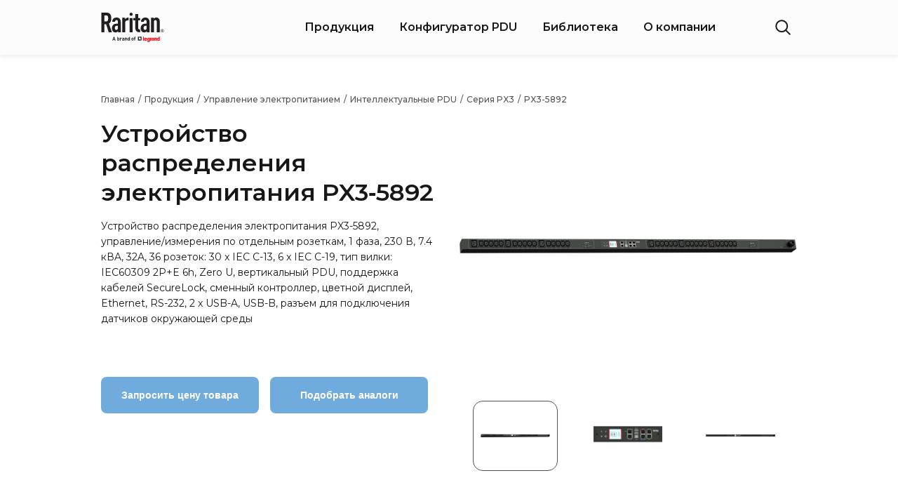

--- FILE ---
content_type: text/html; charset=utf-8
request_url: https://raritan.pro/catalogue/power/ipdu/px3/px3-5892/
body_size: 4790
content:
<!DOCTYPE html>
<html lang="ru">
<head>
        <meta charset="utf-8">
    <title>RARITAN PX3-5892 | Устройство распределения электропитания PX3-5892</title>
    <meta name="description" content="Устройство распределения электропитания PX3-5892 от RARITAN. Спецификация на Устройство распределения электропитания PX3-5892, характеристики и дополнительное оборудование. Наличие оборудования для ЦОД на складе в Москве и СПб. Доставка по РФ."/>
    <meta name="keywords" content="PX3-5469V, RARITAN PX3-5469V, Устройство распределения электропитания PX3-5469V"/>
    <meta http-equiv="X-UA-Compatible" content="IE=edge">
    <meta name="viewport" content="width=device-width, initial-scale=1.0, maximum-scale=1.0, user-scalable=0">
    <link rel="shortcut icon" href="/templates/raritan_new/images/favicon.ico">
    <link rel="apple-touch-icon" sizes="180x180" href="/templates/raritan_new/images/fav/apple-touch-icon.png">
    <link rel="icon" type="image/png" sizes="32x32" href="/templates/raritan_new/images/fav/favicon-32x32.png">
    <link rel="icon" type="image/png" sizes="16x16" href="/templates/raritan_new/images/fav/favicon-16x16.png">
    <link rel="manifest" href="/templates/raritan_new/images/fav/site.webmanifest">
    <link rel="stylesheet" href="https://cdnjs.cloudflare.com/ajax/libs/Swiper/7.0.2/swiper-bundle.min.css">
    <link rel="stylesheet" href="https://cdnjs.cloudflare.com/ajax/libs/fancybox/3.5.7/jquery.fancybox.min.css">
    <!-- <link rel="stylesheet" href="https://cdnjs.cloudflare.com/ajax/libs/jQueryFormStyler/2.0.2/jquery.formstyler.min.css"> -->
    <link rel="stylesheet" href="https://cdnjs.cloudflare.com/ajax/libs/select2/4.0.13/css/select2.min.css">
    <link href="/templates/raritan_new/css/scripts.css?v=2022_02_28" rel="stylesheet" type="text/css">
    <link href="/templates/raritan_new/css/styles.css?v=2022_02_28" rel="stylesheet" type="text/css">
    <link href="/templates/raritan_new/css/resp.css?v=2022_02_28" rel="stylesheet" type="text/css">
    <link href="/templates/raritan_new/css/custom.css?v=2022_02_28" rel="stylesheet" type="text/css">
    <!--[if IE]><script src="https://cdnjs.cloudflare.com/ajax/libs/html5shiv/3.7.3/html5shiv.min.js"></script><![endif]-->
    <script src="https://www.google.com/recaptcha/api.js" async defer></script>
    <meta name="yandex-verification" content="7c440fd315b6f52a" />

    <!-- Global site tag (gtag.js) - Google Analytics -->
    <script async src="https://www.googletagmanager.com/gtag/js?id=G-LTGS3EBPPJ"></script>
    <script>
        window.dataLayer = window.dataLayer || [];
        function gtag(){dataLayer.push(arguments);}
        gtag('js', new Date());

        gtag('config', 'G-LTGS3EBPPJ');
    </script>
</head>

<body>

<header class="header">
    <div class="container">
    <div class="logo">
        <a href="/"><img src="/templates/raritan_new/images/svg/logo.svg" alt=""></a>
    </div>
    <div class="header_col">
        <nav class="navmenu" id="headnav">
    <ul>
                    <li><a href="/catalogue/">Продукция</a></li>
                    <li><a href="/configurator_pdu/">Конфигуратор PDU</a></li>
                    <li><a href="/library/">Библиотека</a></li>
                    <li><a href="/company/">О компании</a></li>
            </ul>
</nav>


        <button class="searchbox_show"></button>
        <button class="bars_btn js_bars_btn"></button>
    </div><!-- /header_col -->

    <div class="searchbox_popup">
        <form action="/search/search_do/" method="GET">
            <input type="search" name="search_string" class="searchbox_popup_input" placeholder="Поиск">
            <input type="submit" class="searchbox_popup_btn">
        </form>
    </div><!-- /searchbox_popup -->
</div>
</header><!-- /header -->

<main class="mainbox">
    <div class="topslider">
    <div class="container">
        <div class="breadcrumbs">
    <a href="/">Главная</a>
                                        &#8201;/&#8201; <a href="/catalogue/">Продукция</a>
                                                &#8201;/&#8201; <a href="/catalogue/power/">Управление электропитанием</a>
                                                &#8201;/&#8201; <a href="/catalogue/power/ipdu/">Интеллектуальные PDU</a>
                                                &#8201;/&#8201; <a href="/catalogue/power/ipdu/px3/">Серия PX3</a>
                                                &#8201;/&#8201; <a href="/catalogue/power/ipdu/px3/px3-5892/">PX3-5892</a>
                        </div>
        <div class="topslider_content">
            <div class="textimage">
            <div class="row">
                <div class="grid6 sm12">
                        <div class="textimage_text_inner">
                            <div class="topslider_title">Устройство распределения электропитания PX3&#8209;5892</div>
                            <div class="topslider_entry">Устройство распределения электропитания PX3-5892, управление/измерения по отдельным розеткам, 1  фаза, 230 В, 7.4 кВA, 32A, 36 розеток: 30 x IEC C-13, 6 x IEC C-19, тип вилки: IEC60309 2P+E 6h, Zero U, вертикальный PDU, поддержка кабелей SecureLock, сменный контроллер, цветной дисплей, Ethernet, RS-232, 2 x USB-A, USB-B,  разъем для подключения датчиков окружающей среды</div>

                                                            <div class="topslider_entry_btns">
                                <a href="#request_price" class="btn btn-lightblue js_request_price">Запросить цену товара</a>
                                    <a href="/configurator_pdu/" class="btn btn-lightblue" onclick="event.preventDefault();$('.filterForm').trigger('submit')">
                                        Подобрать аналоги
                                    </a>
                                    <form autocomplete="off" method="GET" class="filterForm filter_body" action="/configurator_pdu/" style="display: тщту;">
                                                                            <input type="hidden" autocomplete="off" name="product_id" value="176265"/>
                                                                            <input type="hidden" autocomplete="off" name="filter[7de8aa61-e236-11e6-8dc0-00155d0c1500][]" value="Да "/>
                                                                            <input type="hidden" autocomplete="off" name="filter[7de8aa5f-e236-11e6-8dc0-00155d0c1500][]" value="Вертикальный "/>
                                                                            <input type="hidden" autocomplete="off" name="filter[7de8aa5c-e236-11e6-8dc0-00155d0c1500][]" value="Да "/>
                                                                            <input type="hidden" autocomplete="off" name="filter[7de8aa58-e236-11e6-8dc0-00155d0c1500][]" value="36 "/>
                                                                            <input type="hidden" autocomplete="off" name="filter[7de8aa57-e236-11e6-8dc0-00155d0c1500][]" value="32 "/>
                                                                            <input type="hidden" autocomplete="off" name="filter[7de8aa55-e236-11e6-8dc0-00155d0c1500][]" value="230 "/>
                                                                        <!--a href="/configurator_pdu/" class="btn btn-lightblue">Открыть в конфигураторе PDU</a-->
                                    </form>
                                </div>
                            
                        </div>

                </div>
                <div class="grid6 sm12 textimage_img">
                            <div class="gallery">
        <div class="swiper gallery_big">
            <div class="swiper-wrapper">
                                    <div class="swiper-slide">
                        <a href="/images/cms/data/import_files/4a/4ab5f3453abf11e59f9c00155d0c1500_a5220ce3494311ecb8a000155d50c111.jpg" data-fancybox="gallery" data-caption="Устройство распределения электропитания PX3&#8209;5892">
                            <img src="/images/cms/data/import_files/4a/4ab5f3453abf11e59f9c00155d0c1500_a5220ce3494311ecb8a000155d50c111.jpg" alt="Устройство распределения электропитания PX3&#8209;5892" title="Устройство распределения электропитания PX3&#8209;5892"/>
                        </a>
                    </div>
                                    <div class="swiper-slide">
                        <a href="/images/cms/data/import_files/4a/4ab5f3453abf11e59f9c00155d0c1500_957a875c494311ecb8a000155d50c111.jpg" data-fancybox="gallery" data-caption="Устройство распределения электропитания PX3&#8209;5892">
                            <img src="/images/cms/data/import_files/4a/4ab5f3453abf11e59f9c00155d0c1500_957a875c494311ecb8a000155d50c111.jpg" alt="Устройство распределения электропитания PX3&#8209;5892" title="Устройство распределения электропитания PX3&#8209;5892"/>
                        </a>
                    </div>
                                    <div class="swiper-slide">
                        <a href="/images/cms/data/import_files/4a/4ab5f3453abf11e59f9c00155d0c1500_a5220ce4494311ecb8a000155d50c111.jpg" data-fancybox="gallery" data-caption="Устройство распределения электропитания PX3&#8209;5892">
                            <img src="/images/cms/data/import_files/4a/4ab5f3453abf11e59f9c00155d0c1500_a5220ce4494311ecb8a000155d50c111.jpg" alt="Устройство распределения электропитания PX3&#8209;5892" title="Устройство распределения электропитания PX3&#8209;5892"/>
                        </a>
                    </div>
                            </div>
        </div>
                <div class="gallery_thumbs_outer">
            <div thumbsSlider="" class="swiper gallery_thumbs">
                <div class="swiper-wrapper">
                                            <div class="swiper-slide">
                                <img src="/images/cms/data/import_files/4a/4ab5f3453abf11e59f9c00155d0c1500_a5220ce3494311ecb8a000155d50c111.jpg" alt="Устройство распределения электропитания PX3&#8209;5892" title="Устройство распределения электропитания PX3&#8209;5892"/>
                        </div>
                                            <div class="swiper-slide">
                                <img src="/images/cms/data/import_files/4a/4ab5f3453abf11e59f9c00155d0c1500_957a875c494311ecb8a000155d50c111.jpg" alt="Устройство распределения электропитания PX3&#8209;5892" title="Устройство распределения электропитания PX3&#8209;5892"/>
                        </div>
                                            <div class="swiper-slide">
                                <img src="/images/cms/data/import_files/4a/4ab5f3453abf11e59f9c00155d0c1500_a5220ce4494311ecb8a000155d50c111.jpg" alt="Устройство распределения электропитания PX3&#8209;5892" title="Устройство распределения электропитания PX3&#8209;5892"/>
                        </div>
                                    </div>
                            </div>
        </div>
            </div><!-- /gallery -->
                    </div>
            </div>
            </div>
        </div>
    </div>
</div><!-- /topslider -->



<div class="container middle_content">

    <div class="row">
        
        <div class="grid6 sm12">
                            <h3>Входные параметры</h3>
                <ul class="features">
                                            <li class="features_item">
                            <div class="features_key">Напряжение, В</div>
                            <div class="features_val">230</div>
                        </li>
                                            <li class="features_item">
                            <div class="features_key">Количество фаз</div>
                            <div class="features_val">1</div>
                        </li>
                                            <li class="features_item">
                            <div class="features_key">Мощность, кВА</div>
                            <div class="features_val">7,4</div>
                        </li>
                                            <li class="features_item">
                            <div class="features_key">Ток, А</div>
                            <div class="features_val">32</div>
                        </li>
                                            <li class="features_item">
                            <div class="features_key">Тип входной вилки</div>
                            <div class="features_val">IEC60309 2P+E</div>
                        </li>
                                    </ul>
                            <h3>Выходные параметры</h3>
                <ul class="features">
                                            <li class="features_item">
                            <div class="features_key">Количество выходных розеток</div>
                            <div class="features_val">36</div>
                        </li>
                                            <li class="features_item">
                            <div class="features_key">Количество розеток C13</div>
                            <div class="features_val">30</div>
                        </li>
                                            <li class="features_item">
                            <div class="features_key">Количество розеток C19</div>
                            <div class="features_val">6</div>
                        </li>
                                            <li class="features_item">
                            <div class="features_key">Количество розеток Schuko</div>
                            <div class="features_val">0</div>
                        </li>
                                    </ul>
                            <h3>Общие параметры</h3>
                <ul class="features">
                                            <li class="features_item">
                            <div class="features_key">Управление розетками</div>
                            <div class="features_val">Да</div>
                        </li>
                                            <li class="features_item">
                            <div class="features_key">Мониторинг тока утечки</div>
                            <div class="features_val">Нет</div>
                        </li>
                                            <li class="features_item">
                            <div class="features_key">Дисплей</div>
                            <div class="features_val">LCD</div>
                        </li>
                                            <li class="features_item">
                            <div class="features_key">Сменный контроллер</div>
                            <div class="features_val">Да</div>
                        </li>
                                            <li class="features_item">
                            <div class="features_key">Монтаж</div>
                            <div class="features_val">Вертикальный</div>
                        </li>
                                            <li class="features_item">
                            <div class="features_key">Мониторинг по розеткам</div>
                            <div class="features_val">Да</div>
                        </li>
                                            <li class="features_item">
                            <div class="features_key">Мониторинг по устройству</div>
                            <div class="features_val">Да</div>
                        </li>
                                    </ul>
                    </div><!-- /grid6 -->
        

        <div class="grid5 offset1 offset-md-0 sm12">
                                                                                                            <h3>Документация</h3>

                                                                        <a target="_blank" rel="noopener noreferrer" href="/files/documentation/raritan/qsg-dpx2-1b-v3_3_10-e_ru.pdf" class="color-danger">Руководство по быстрой установке</a><br/>
                                                                                                                                                                            <a target="_blank" rel="noopener noreferrer" href="/files/documentation/raritan/px3_intelligent_pdus_ix7.pdf" class="color-danger">Брошюра</a><br/>
                                                                                                                                                                            <a target="_blank" rel="noopener noreferrer" href="/files/documentation/raritan/px3-5892-spec.pdf" class="color-danger">Спецификация (англ.)</a><br/>
                                                                                                                                                        </div>
    </div><!-- /row -->

</div><!-- /container -->

<div class="modal" id="request_price">
    <div class="modal-title">Запросить цену товара</div>
    

<form method="post" action="/webforms/send/" enctype="multipart/form-data">
    <div class="inputs-group">
        
	<input type="hidden" name="system_email_to" value="26862259" />

			            <div class="input-field ">
    <div class="input-float focused">
        <label>Модель <span class="color-danger">*</span></label>
        <input type="text" name="data[new][raritan_price_request_model]" class="input" value="PX3-5892" required="true"/>
    </div>
</div><!-- /input-field -->
		            <div class="input-field ">
    <div class="input-float">
        <label>Фамилия <span class="color-danger">*</span></label>
        <input type="text" name="data[new][raritan_price_request_surname]" class="input" required="true"/>
    </div>
</div><!-- /input-field -->
		            <div class="input-field ">
    <div class="input-float">
        <label>Имя <span class="color-danger">*</span></label>
        <input type="text" name="data[new][raritan_price_request_name]" class="input" required="true"/>
    </div>
</div><!-- /input-field -->
		            <div class="input-field ">
    <div class="input-float">
        <label>Телефон <span class="color-danger">*</span></label>
        <input type="text" name="data[new][raritan_price_request_phone]" class="input" required="true"/>
    </div>
</div><!-- /input-field -->
		            <div class="input-field ">
    <div class="input-float">
        <label>E-mail <span class="color-danger">*</span></label>
        <input type="text" name="data[new][raritan_price_request_email]" class="input" required="true"/>
    </div>
</div><!-- /input-field -->
		            <div class="input-field ">
    <div class="input-float">
        <label>Наименование компании <span class="color-danger">*</span></label>
        <input type="text" name="data[new][raritan_price_request_company]" class="input" required="true"/>
    </div>
</div><!-- /input-field -->
		            <div class="input-field ">
    <div class="input-float">
        <label>ИНН (10 цифр) <span class="color-danger">*</span></label>
        <input type="text" name="data[new][raritan_price_request_inn]" class="input" required="true"/>
    </div>
</div><!-- /input-field -->
		            <div class="input-field ">
    <div class="input-float">
        <label>Комментарий</label>
        <input type="text" name="data[new][raritan_price_request_comment]" class="input"/>
    </div>
</div><!-- /input-field -->
			
        <input type="hidden" name="system_form_id" value="14661" />
        <input type="hidden" name="ref_onsuccess" value="/webforms/posted/14661/" />

        <div class="g-recaptcha" data-sitekey="6LczNVUdAAAAAI8jF8R5tdIrCZqZzICo8VndFH3-"></div>

        <div class="input-field input-field-check">
            <label class="check-field">
                <input type="checkbox" name="policy" required="true"/>
                Согласие на обработку <a target="_blank" rel="noopener noreferrer" href="/policy">персональных данных</a>
            </label>
        </div>
        <div class="input-field">
            <input type="submit" class="btn btn-block" value="Отправить">
        </div>

    </div>
</form>
    <a href="#" class="modal-close" data-fancybox-close></a>
</div><!-- /modal --></main><!-- /mainbox -->

<footer class="footer">
    <div class="container">
    <div class="footer_top">
        <div class="logo">
            <a href="/"><img src="/templates/raritan_new/images/svg/logo.svg" alt=""></a>
        </div>
        <nav class="navmenu" id="headnav">
    <ul>
                    <li><a href="/catalogue/">Продукция</a></li>
                    <li><a href="/configurator_pdu/">Конфигуратор PDU</a></li>
                    <li><a href="/library/">Библиотека</a></li>
                    <li><a href="/company/">О компании</a></li>
            </ul>
</nav>


    </div><!-- /footer_top -->
    <div class="footer_mid">
        <div class="footer_copy">
            <p><span class="footer_copy_name">© 2026 raritan.pro</span>
                Свяжитесь с нами <a href="mailto:info@raritan.pro">info@raritan.pro</a></p>
            <p class="color-grey">Все материалы, характеристики и цены, представленные на сайте, не являются публичной офертой.</p>
        </div>
        <div class="footer_developer">
            <a href="https://dpromo.su"><img src="/templates/raritan_new/images/svg/dpromo.svg" alt=""></a>
        </div>
    </div><!-- /footer_mid -->
</div>
</footer><!-- /footer -->


<div id="ontop"></div>


<script src="https://cdnjs.cloudflare.com/ajax/libs/jquery/3.3.1/jquery.min.js"></script>
<script src="https://cdnjs.cloudflare.com/ajax/libs/fancybox/3.5.7/jquery.fancybox.min.js"></script>
<script src="https://cdnjs.cloudflare.com/ajax/libs/Swiper/7.0.2/swiper-bundle.min.js"></script>
<script src="https://cdnjs.cloudflare.com/ajax/libs/select2/4.0.13/js/select2.min.js"></script>
<script src="https://cdnjs.cloudflare.com/ajax/libs/jquery.maskedinput/1.4.1/jquery.maskedinput.min.js"></script>
<script src="https://cdnjs.cloudflare.com/ajax/libs/ion-rangeslider/2.3.1/js/ion.rangeSlider.min.js"></script>
<script src="/templates/raritan_new/js/vendor/jquery.validate.min.js"></script>
<script src="/templates/raritan_new/js/common.js?v=2022_02_28"></script>
<script src="/templates/raritan_new/js/ajax.js?v=2022_02_28"></script>
<script src="/templates/raritan_new/js/subscribe.js?v=2022_02_28"></script>
<script src="/templates/raritan_new/js/validation.js?v=2022_02_28"></script>
<script src="/templates/raritan_new/js/filter.js?v=2022_02_28"></script>

<!-- Yandex.Metrika counter -->
<script type="text/javascript" >
    (function(m,e,t,r,i,k,a){m[i]=m[i]||function(){(m[i].a=m[i].a||[]).push(arguments)};
        m[i].l=1*new Date();k=e.createElement(t),a=e.getElementsByTagName(t)[0],k.async=1,k.src=r,a.parentNode.insertBefore(k,a)})
    (window, document, "script", "https://mc.yandex.ru/metrika/tag.js", "ym");

    ym(86639329, "init", {
        clickmap:true,
        trackLinks:true,
        accurateTrackBounce:true,
        webvisor:true
    });
</script>
<noscript><div><img src="https://mc.yandex.ru/watch/86639329" style="position:absolute; left:-9999px;" alt="" /></div></noscript>
<!-- /Yandex.Metrika counter -->

</body>
</html><!-- This page generated in 0.23814 secs by PHP, SITE MODE -->

--- FILE ---
content_type: text/html; charset=utf-8
request_url: https://www.google.com/recaptcha/api2/anchor?ar=1&k=6LczNVUdAAAAAI8jF8R5tdIrCZqZzICo8VndFH3-&co=aHR0cHM6Ly9yYXJpdGFuLnBybzo0NDM.&hl=en&v=PoyoqOPhxBO7pBk68S4YbpHZ&size=normal&anchor-ms=20000&execute-ms=30000&cb=vdrjqlfuftm8
body_size: 49520
content:
<!DOCTYPE HTML><html dir="ltr" lang="en"><head><meta http-equiv="Content-Type" content="text/html; charset=UTF-8">
<meta http-equiv="X-UA-Compatible" content="IE=edge">
<title>reCAPTCHA</title>
<style type="text/css">
/* cyrillic-ext */
@font-face {
  font-family: 'Roboto';
  font-style: normal;
  font-weight: 400;
  font-stretch: 100%;
  src: url(//fonts.gstatic.com/s/roboto/v48/KFO7CnqEu92Fr1ME7kSn66aGLdTylUAMa3GUBHMdazTgWw.woff2) format('woff2');
  unicode-range: U+0460-052F, U+1C80-1C8A, U+20B4, U+2DE0-2DFF, U+A640-A69F, U+FE2E-FE2F;
}
/* cyrillic */
@font-face {
  font-family: 'Roboto';
  font-style: normal;
  font-weight: 400;
  font-stretch: 100%;
  src: url(//fonts.gstatic.com/s/roboto/v48/KFO7CnqEu92Fr1ME7kSn66aGLdTylUAMa3iUBHMdazTgWw.woff2) format('woff2');
  unicode-range: U+0301, U+0400-045F, U+0490-0491, U+04B0-04B1, U+2116;
}
/* greek-ext */
@font-face {
  font-family: 'Roboto';
  font-style: normal;
  font-weight: 400;
  font-stretch: 100%;
  src: url(//fonts.gstatic.com/s/roboto/v48/KFO7CnqEu92Fr1ME7kSn66aGLdTylUAMa3CUBHMdazTgWw.woff2) format('woff2');
  unicode-range: U+1F00-1FFF;
}
/* greek */
@font-face {
  font-family: 'Roboto';
  font-style: normal;
  font-weight: 400;
  font-stretch: 100%;
  src: url(//fonts.gstatic.com/s/roboto/v48/KFO7CnqEu92Fr1ME7kSn66aGLdTylUAMa3-UBHMdazTgWw.woff2) format('woff2');
  unicode-range: U+0370-0377, U+037A-037F, U+0384-038A, U+038C, U+038E-03A1, U+03A3-03FF;
}
/* math */
@font-face {
  font-family: 'Roboto';
  font-style: normal;
  font-weight: 400;
  font-stretch: 100%;
  src: url(//fonts.gstatic.com/s/roboto/v48/KFO7CnqEu92Fr1ME7kSn66aGLdTylUAMawCUBHMdazTgWw.woff2) format('woff2');
  unicode-range: U+0302-0303, U+0305, U+0307-0308, U+0310, U+0312, U+0315, U+031A, U+0326-0327, U+032C, U+032F-0330, U+0332-0333, U+0338, U+033A, U+0346, U+034D, U+0391-03A1, U+03A3-03A9, U+03B1-03C9, U+03D1, U+03D5-03D6, U+03F0-03F1, U+03F4-03F5, U+2016-2017, U+2034-2038, U+203C, U+2040, U+2043, U+2047, U+2050, U+2057, U+205F, U+2070-2071, U+2074-208E, U+2090-209C, U+20D0-20DC, U+20E1, U+20E5-20EF, U+2100-2112, U+2114-2115, U+2117-2121, U+2123-214F, U+2190, U+2192, U+2194-21AE, U+21B0-21E5, U+21F1-21F2, U+21F4-2211, U+2213-2214, U+2216-22FF, U+2308-230B, U+2310, U+2319, U+231C-2321, U+2336-237A, U+237C, U+2395, U+239B-23B7, U+23D0, U+23DC-23E1, U+2474-2475, U+25AF, U+25B3, U+25B7, U+25BD, U+25C1, U+25CA, U+25CC, U+25FB, U+266D-266F, U+27C0-27FF, U+2900-2AFF, U+2B0E-2B11, U+2B30-2B4C, U+2BFE, U+3030, U+FF5B, U+FF5D, U+1D400-1D7FF, U+1EE00-1EEFF;
}
/* symbols */
@font-face {
  font-family: 'Roboto';
  font-style: normal;
  font-weight: 400;
  font-stretch: 100%;
  src: url(//fonts.gstatic.com/s/roboto/v48/KFO7CnqEu92Fr1ME7kSn66aGLdTylUAMaxKUBHMdazTgWw.woff2) format('woff2');
  unicode-range: U+0001-000C, U+000E-001F, U+007F-009F, U+20DD-20E0, U+20E2-20E4, U+2150-218F, U+2190, U+2192, U+2194-2199, U+21AF, U+21E6-21F0, U+21F3, U+2218-2219, U+2299, U+22C4-22C6, U+2300-243F, U+2440-244A, U+2460-24FF, U+25A0-27BF, U+2800-28FF, U+2921-2922, U+2981, U+29BF, U+29EB, U+2B00-2BFF, U+4DC0-4DFF, U+FFF9-FFFB, U+10140-1018E, U+10190-1019C, U+101A0, U+101D0-101FD, U+102E0-102FB, U+10E60-10E7E, U+1D2C0-1D2D3, U+1D2E0-1D37F, U+1F000-1F0FF, U+1F100-1F1AD, U+1F1E6-1F1FF, U+1F30D-1F30F, U+1F315, U+1F31C, U+1F31E, U+1F320-1F32C, U+1F336, U+1F378, U+1F37D, U+1F382, U+1F393-1F39F, U+1F3A7-1F3A8, U+1F3AC-1F3AF, U+1F3C2, U+1F3C4-1F3C6, U+1F3CA-1F3CE, U+1F3D4-1F3E0, U+1F3ED, U+1F3F1-1F3F3, U+1F3F5-1F3F7, U+1F408, U+1F415, U+1F41F, U+1F426, U+1F43F, U+1F441-1F442, U+1F444, U+1F446-1F449, U+1F44C-1F44E, U+1F453, U+1F46A, U+1F47D, U+1F4A3, U+1F4B0, U+1F4B3, U+1F4B9, U+1F4BB, U+1F4BF, U+1F4C8-1F4CB, U+1F4D6, U+1F4DA, U+1F4DF, U+1F4E3-1F4E6, U+1F4EA-1F4ED, U+1F4F7, U+1F4F9-1F4FB, U+1F4FD-1F4FE, U+1F503, U+1F507-1F50B, U+1F50D, U+1F512-1F513, U+1F53E-1F54A, U+1F54F-1F5FA, U+1F610, U+1F650-1F67F, U+1F687, U+1F68D, U+1F691, U+1F694, U+1F698, U+1F6AD, U+1F6B2, U+1F6B9-1F6BA, U+1F6BC, U+1F6C6-1F6CF, U+1F6D3-1F6D7, U+1F6E0-1F6EA, U+1F6F0-1F6F3, U+1F6F7-1F6FC, U+1F700-1F7FF, U+1F800-1F80B, U+1F810-1F847, U+1F850-1F859, U+1F860-1F887, U+1F890-1F8AD, U+1F8B0-1F8BB, U+1F8C0-1F8C1, U+1F900-1F90B, U+1F93B, U+1F946, U+1F984, U+1F996, U+1F9E9, U+1FA00-1FA6F, U+1FA70-1FA7C, U+1FA80-1FA89, U+1FA8F-1FAC6, U+1FACE-1FADC, U+1FADF-1FAE9, U+1FAF0-1FAF8, U+1FB00-1FBFF;
}
/* vietnamese */
@font-face {
  font-family: 'Roboto';
  font-style: normal;
  font-weight: 400;
  font-stretch: 100%;
  src: url(//fonts.gstatic.com/s/roboto/v48/KFO7CnqEu92Fr1ME7kSn66aGLdTylUAMa3OUBHMdazTgWw.woff2) format('woff2');
  unicode-range: U+0102-0103, U+0110-0111, U+0128-0129, U+0168-0169, U+01A0-01A1, U+01AF-01B0, U+0300-0301, U+0303-0304, U+0308-0309, U+0323, U+0329, U+1EA0-1EF9, U+20AB;
}
/* latin-ext */
@font-face {
  font-family: 'Roboto';
  font-style: normal;
  font-weight: 400;
  font-stretch: 100%;
  src: url(//fonts.gstatic.com/s/roboto/v48/KFO7CnqEu92Fr1ME7kSn66aGLdTylUAMa3KUBHMdazTgWw.woff2) format('woff2');
  unicode-range: U+0100-02BA, U+02BD-02C5, U+02C7-02CC, U+02CE-02D7, U+02DD-02FF, U+0304, U+0308, U+0329, U+1D00-1DBF, U+1E00-1E9F, U+1EF2-1EFF, U+2020, U+20A0-20AB, U+20AD-20C0, U+2113, U+2C60-2C7F, U+A720-A7FF;
}
/* latin */
@font-face {
  font-family: 'Roboto';
  font-style: normal;
  font-weight: 400;
  font-stretch: 100%;
  src: url(//fonts.gstatic.com/s/roboto/v48/KFO7CnqEu92Fr1ME7kSn66aGLdTylUAMa3yUBHMdazQ.woff2) format('woff2');
  unicode-range: U+0000-00FF, U+0131, U+0152-0153, U+02BB-02BC, U+02C6, U+02DA, U+02DC, U+0304, U+0308, U+0329, U+2000-206F, U+20AC, U+2122, U+2191, U+2193, U+2212, U+2215, U+FEFF, U+FFFD;
}
/* cyrillic-ext */
@font-face {
  font-family: 'Roboto';
  font-style: normal;
  font-weight: 500;
  font-stretch: 100%;
  src: url(//fonts.gstatic.com/s/roboto/v48/KFO7CnqEu92Fr1ME7kSn66aGLdTylUAMa3GUBHMdazTgWw.woff2) format('woff2');
  unicode-range: U+0460-052F, U+1C80-1C8A, U+20B4, U+2DE0-2DFF, U+A640-A69F, U+FE2E-FE2F;
}
/* cyrillic */
@font-face {
  font-family: 'Roboto';
  font-style: normal;
  font-weight: 500;
  font-stretch: 100%;
  src: url(//fonts.gstatic.com/s/roboto/v48/KFO7CnqEu92Fr1ME7kSn66aGLdTylUAMa3iUBHMdazTgWw.woff2) format('woff2');
  unicode-range: U+0301, U+0400-045F, U+0490-0491, U+04B0-04B1, U+2116;
}
/* greek-ext */
@font-face {
  font-family: 'Roboto';
  font-style: normal;
  font-weight: 500;
  font-stretch: 100%;
  src: url(//fonts.gstatic.com/s/roboto/v48/KFO7CnqEu92Fr1ME7kSn66aGLdTylUAMa3CUBHMdazTgWw.woff2) format('woff2');
  unicode-range: U+1F00-1FFF;
}
/* greek */
@font-face {
  font-family: 'Roboto';
  font-style: normal;
  font-weight: 500;
  font-stretch: 100%;
  src: url(//fonts.gstatic.com/s/roboto/v48/KFO7CnqEu92Fr1ME7kSn66aGLdTylUAMa3-UBHMdazTgWw.woff2) format('woff2');
  unicode-range: U+0370-0377, U+037A-037F, U+0384-038A, U+038C, U+038E-03A1, U+03A3-03FF;
}
/* math */
@font-face {
  font-family: 'Roboto';
  font-style: normal;
  font-weight: 500;
  font-stretch: 100%;
  src: url(//fonts.gstatic.com/s/roboto/v48/KFO7CnqEu92Fr1ME7kSn66aGLdTylUAMawCUBHMdazTgWw.woff2) format('woff2');
  unicode-range: U+0302-0303, U+0305, U+0307-0308, U+0310, U+0312, U+0315, U+031A, U+0326-0327, U+032C, U+032F-0330, U+0332-0333, U+0338, U+033A, U+0346, U+034D, U+0391-03A1, U+03A3-03A9, U+03B1-03C9, U+03D1, U+03D5-03D6, U+03F0-03F1, U+03F4-03F5, U+2016-2017, U+2034-2038, U+203C, U+2040, U+2043, U+2047, U+2050, U+2057, U+205F, U+2070-2071, U+2074-208E, U+2090-209C, U+20D0-20DC, U+20E1, U+20E5-20EF, U+2100-2112, U+2114-2115, U+2117-2121, U+2123-214F, U+2190, U+2192, U+2194-21AE, U+21B0-21E5, U+21F1-21F2, U+21F4-2211, U+2213-2214, U+2216-22FF, U+2308-230B, U+2310, U+2319, U+231C-2321, U+2336-237A, U+237C, U+2395, U+239B-23B7, U+23D0, U+23DC-23E1, U+2474-2475, U+25AF, U+25B3, U+25B7, U+25BD, U+25C1, U+25CA, U+25CC, U+25FB, U+266D-266F, U+27C0-27FF, U+2900-2AFF, U+2B0E-2B11, U+2B30-2B4C, U+2BFE, U+3030, U+FF5B, U+FF5D, U+1D400-1D7FF, U+1EE00-1EEFF;
}
/* symbols */
@font-face {
  font-family: 'Roboto';
  font-style: normal;
  font-weight: 500;
  font-stretch: 100%;
  src: url(//fonts.gstatic.com/s/roboto/v48/KFO7CnqEu92Fr1ME7kSn66aGLdTylUAMaxKUBHMdazTgWw.woff2) format('woff2');
  unicode-range: U+0001-000C, U+000E-001F, U+007F-009F, U+20DD-20E0, U+20E2-20E4, U+2150-218F, U+2190, U+2192, U+2194-2199, U+21AF, U+21E6-21F0, U+21F3, U+2218-2219, U+2299, U+22C4-22C6, U+2300-243F, U+2440-244A, U+2460-24FF, U+25A0-27BF, U+2800-28FF, U+2921-2922, U+2981, U+29BF, U+29EB, U+2B00-2BFF, U+4DC0-4DFF, U+FFF9-FFFB, U+10140-1018E, U+10190-1019C, U+101A0, U+101D0-101FD, U+102E0-102FB, U+10E60-10E7E, U+1D2C0-1D2D3, U+1D2E0-1D37F, U+1F000-1F0FF, U+1F100-1F1AD, U+1F1E6-1F1FF, U+1F30D-1F30F, U+1F315, U+1F31C, U+1F31E, U+1F320-1F32C, U+1F336, U+1F378, U+1F37D, U+1F382, U+1F393-1F39F, U+1F3A7-1F3A8, U+1F3AC-1F3AF, U+1F3C2, U+1F3C4-1F3C6, U+1F3CA-1F3CE, U+1F3D4-1F3E0, U+1F3ED, U+1F3F1-1F3F3, U+1F3F5-1F3F7, U+1F408, U+1F415, U+1F41F, U+1F426, U+1F43F, U+1F441-1F442, U+1F444, U+1F446-1F449, U+1F44C-1F44E, U+1F453, U+1F46A, U+1F47D, U+1F4A3, U+1F4B0, U+1F4B3, U+1F4B9, U+1F4BB, U+1F4BF, U+1F4C8-1F4CB, U+1F4D6, U+1F4DA, U+1F4DF, U+1F4E3-1F4E6, U+1F4EA-1F4ED, U+1F4F7, U+1F4F9-1F4FB, U+1F4FD-1F4FE, U+1F503, U+1F507-1F50B, U+1F50D, U+1F512-1F513, U+1F53E-1F54A, U+1F54F-1F5FA, U+1F610, U+1F650-1F67F, U+1F687, U+1F68D, U+1F691, U+1F694, U+1F698, U+1F6AD, U+1F6B2, U+1F6B9-1F6BA, U+1F6BC, U+1F6C6-1F6CF, U+1F6D3-1F6D7, U+1F6E0-1F6EA, U+1F6F0-1F6F3, U+1F6F7-1F6FC, U+1F700-1F7FF, U+1F800-1F80B, U+1F810-1F847, U+1F850-1F859, U+1F860-1F887, U+1F890-1F8AD, U+1F8B0-1F8BB, U+1F8C0-1F8C1, U+1F900-1F90B, U+1F93B, U+1F946, U+1F984, U+1F996, U+1F9E9, U+1FA00-1FA6F, U+1FA70-1FA7C, U+1FA80-1FA89, U+1FA8F-1FAC6, U+1FACE-1FADC, U+1FADF-1FAE9, U+1FAF0-1FAF8, U+1FB00-1FBFF;
}
/* vietnamese */
@font-face {
  font-family: 'Roboto';
  font-style: normal;
  font-weight: 500;
  font-stretch: 100%;
  src: url(//fonts.gstatic.com/s/roboto/v48/KFO7CnqEu92Fr1ME7kSn66aGLdTylUAMa3OUBHMdazTgWw.woff2) format('woff2');
  unicode-range: U+0102-0103, U+0110-0111, U+0128-0129, U+0168-0169, U+01A0-01A1, U+01AF-01B0, U+0300-0301, U+0303-0304, U+0308-0309, U+0323, U+0329, U+1EA0-1EF9, U+20AB;
}
/* latin-ext */
@font-face {
  font-family: 'Roboto';
  font-style: normal;
  font-weight: 500;
  font-stretch: 100%;
  src: url(//fonts.gstatic.com/s/roboto/v48/KFO7CnqEu92Fr1ME7kSn66aGLdTylUAMa3KUBHMdazTgWw.woff2) format('woff2');
  unicode-range: U+0100-02BA, U+02BD-02C5, U+02C7-02CC, U+02CE-02D7, U+02DD-02FF, U+0304, U+0308, U+0329, U+1D00-1DBF, U+1E00-1E9F, U+1EF2-1EFF, U+2020, U+20A0-20AB, U+20AD-20C0, U+2113, U+2C60-2C7F, U+A720-A7FF;
}
/* latin */
@font-face {
  font-family: 'Roboto';
  font-style: normal;
  font-weight: 500;
  font-stretch: 100%;
  src: url(//fonts.gstatic.com/s/roboto/v48/KFO7CnqEu92Fr1ME7kSn66aGLdTylUAMa3yUBHMdazQ.woff2) format('woff2');
  unicode-range: U+0000-00FF, U+0131, U+0152-0153, U+02BB-02BC, U+02C6, U+02DA, U+02DC, U+0304, U+0308, U+0329, U+2000-206F, U+20AC, U+2122, U+2191, U+2193, U+2212, U+2215, U+FEFF, U+FFFD;
}
/* cyrillic-ext */
@font-face {
  font-family: 'Roboto';
  font-style: normal;
  font-weight: 900;
  font-stretch: 100%;
  src: url(//fonts.gstatic.com/s/roboto/v48/KFO7CnqEu92Fr1ME7kSn66aGLdTylUAMa3GUBHMdazTgWw.woff2) format('woff2');
  unicode-range: U+0460-052F, U+1C80-1C8A, U+20B4, U+2DE0-2DFF, U+A640-A69F, U+FE2E-FE2F;
}
/* cyrillic */
@font-face {
  font-family: 'Roboto';
  font-style: normal;
  font-weight: 900;
  font-stretch: 100%;
  src: url(//fonts.gstatic.com/s/roboto/v48/KFO7CnqEu92Fr1ME7kSn66aGLdTylUAMa3iUBHMdazTgWw.woff2) format('woff2');
  unicode-range: U+0301, U+0400-045F, U+0490-0491, U+04B0-04B1, U+2116;
}
/* greek-ext */
@font-face {
  font-family: 'Roboto';
  font-style: normal;
  font-weight: 900;
  font-stretch: 100%;
  src: url(//fonts.gstatic.com/s/roboto/v48/KFO7CnqEu92Fr1ME7kSn66aGLdTylUAMa3CUBHMdazTgWw.woff2) format('woff2');
  unicode-range: U+1F00-1FFF;
}
/* greek */
@font-face {
  font-family: 'Roboto';
  font-style: normal;
  font-weight: 900;
  font-stretch: 100%;
  src: url(//fonts.gstatic.com/s/roboto/v48/KFO7CnqEu92Fr1ME7kSn66aGLdTylUAMa3-UBHMdazTgWw.woff2) format('woff2');
  unicode-range: U+0370-0377, U+037A-037F, U+0384-038A, U+038C, U+038E-03A1, U+03A3-03FF;
}
/* math */
@font-face {
  font-family: 'Roboto';
  font-style: normal;
  font-weight: 900;
  font-stretch: 100%;
  src: url(//fonts.gstatic.com/s/roboto/v48/KFO7CnqEu92Fr1ME7kSn66aGLdTylUAMawCUBHMdazTgWw.woff2) format('woff2');
  unicode-range: U+0302-0303, U+0305, U+0307-0308, U+0310, U+0312, U+0315, U+031A, U+0326-0327, U+032C, U+032F-0330, U+0332-0333, U+0338, U+033A, U+0346, U+034D, U+0391-03A1, U+03A3-03A9, U+03B1-03C9, U+03D1, U+03D5-03D6, U+03F0-03F1, U+03F4-03F5, U+2016-2017, U+2034-2038, U+203C, U+2040, U+2043, U+2047, U+2050, U+2057, U+205F, U+2070-2071, U+2074-208E, U+2090-209C, U+20D0-20DC, U+20E1, U+20E5-20EF, U+2100-2112, U+2114-2115, U+2117-2121, U+2123-214F, U+2190, U+2192, U+2194-21AE, U+21B0-21E5, U+21F1-21F2, U+21F4-2211, U+2213-2214, U+2216-22FF, U+2308-230B, U+2310, U+2319, U+231C-2321, U+2336-237A, U+237C, U+2395, U+239B-23B7, U+23D0, U+23DC-23E1, U+2474-2475, U+25AF, U+25B3, U+25B7, U+25BD, U+25C1, U+25CA, U+25CC, U+25FB, U+266D-266F, U+27C0-27FF, U+2900-2AFF, U+2B0E-2B11, U+2B30-2B4C, U+2BFE, U+3030, U+FF5B, U+FF5D, U+1D400-1D7FF, U+1EE00-1EEFF;
}
/* symbols */
@font-face {
  font-family: 'Roboto';
  font-style: normal;
  font-weight: 900;
  font-stretch: 100%;
  src: url(//fonts.gstatic.com/s/roboto/v48/KFO7CnqEu92Fr1ME7kSn66aGLdTylUAMaxKUBHMdazTgWw.woff2) format('woff2');
  unicode-range: U+0001-000C, U+000E-001F, U+007F-009F, U+20DD-20E0, U+20E2-20E4, U+2150-218F, U+2190, U+2192, U+2194-2199, U+21AF, U+21E6-21F0, U+21F3, U+2218-2219, U+2299, U+22C4-22C6, U+2300-243F, U+2440-244A, U+2460-24FF, U+25A0-27BF, U+2800-28FF, U+2921-2922, U+2981, U+29BF, U+29EB, U+2B00-2BFF, U+4DC0-4DFF, U+FFF9-FFFB, U+10140-1018E, U+10190-1019C, U+101A0, U+101D0-101FD, U+102E0-102FB, U+10E60-10E7E, U+1D2C0-1D2D3, U+1D2E0-1D37F, U+1F000-1F0FF, U+1F100-1F1AD, U+1F1E6-1F1FF, U+1F30D-1F30F, U+1F315, U+1F31C, U+1F31E, U+1F320-1F32C, U+1F336, U+1F378, U+1F37D, U+1F382, U+1F393-1F39F, U+1F3A7-1F3A8, U+1F3AC-1F3AF, U+1F3C2, U+1F3C4-1F3C6, U+1F3CA-1F3CE, U+1F3D4-1F3E0, U+1F3ED, U+1F3F1-1F3F3, U+1F3F5-1F3F7, U+1F408, U+1F415, U+1F41F, U+1F426, U+1F43F, U+1F441-1F442, U+1F444, U+1F446-1F449, U+1F44C-1F44E, U+1F453, U+1F46A, U+1F47D, U+1F4A3, U+1F4B0, U+1F4B3, U+1F4B9, U+1F4BB, U+1F4BF, U+1F4C8-1F4CB, U+1F4D6, U+1F4DA, U+1F4DF, U+1F4E3-1F4E6, U+1F4EA-1F4ED, U+1F4F7, U+1F4F9-1F4FB, U+1F4FD-1F4FE, U+1F503, U+1F507-1F50B, U+1F50D, U+1F512-1F513, U+1F53E-1F54A, U+1F54F-1F5FA, U+1F610, U+1F650-1F67F, U+1F687, U+1F68D, U+1F691, U+1F694, U+1F698, U+1F6AD, U+1F6B2, U+1F6B9-1F6BA, U+1F6BC, U+1F6C6-1F6CF, U+1F6D3-1F6D7, U+1F6E0-1F6EA, U+1F6F0-1F6F3, U+1F6F7-1F6FC, U+1F700-1F7FF, U+1F800-1F80B, U+1F810-1F847, U+1F850-1F859, U+1F860-1F887, U+1F890-1F8AD, U+1F8B0-1F8BB, U+1F8C0-1F8C1, U+1F900-1F90B, U+1F93B, U+1F946, U+1F984, U+1F996, U+1F9E9, U+1FA00-1FA6F, U+1FA70-1FA7C, U+1FA80-1FA89, U+1FA8F-1FAC6, U+1FACE-1FADC, U+1FADF-1FAE9, U+1FAF0-1FAF8, U+1FB00-1FBFF;
}
/* vietnamese */
@font-face {
  font-family: 'Roboto';
  font-style: normal;
  font-weight: 900;
  font-stretch: 100%;
  src: url(//fonts.gstatic.com/s/roboto/v48/KFO7CnqEu92Fr1ME7kSn66aGLdTylUAMa3OUBHMdazTgWw.woff2) format('woff2');
  unicode-range: U+0102-0103, U+0110-0111, U+0128-0129, U+0168-0169, U+01A0-01A1, U+01AF-01B0, U+0300-0301, U+0303-0304, U+0308-0309, U+0323, U+0329, U+1EA0-1EF9, U+20AB;
}
/* latin-ext */
@font-face {
  font-family: 'Roboto';
  font-style: normal;
  font-weight: 900;
  font-stretch: 100%;
  src: url(//fonts.gstatic.com/s/roboto/v48/KFO7CnqEu92Fr1ME7kSn66aGLdTylUAMa3KUBHMdazTgWw.woff2) format('woff2');
  unicode-range: U+0100-02BA, U+02BD-02C5, U+02C7-02CC, U+02CE-02D7, U+02DD-02FF, U+0304, U+0308, U+0329, U+1D00-1DBF, U+1E00-1E9F, U+1EF2-1EFF, U+2020, U+20A0-20AB, U+20AD-20C0, U+2113, U+2C60-2C7F, U+A720-A7FF;
}
/* latin */
@font-face {
  font-family: 'Roboto';
  font-style: normal;
  font-weight: 900;
  font-stretch: 100%;
  src: url(//fonts.gstatic.com/s/roboto/v48/KFO7CnqEu92Fr1ME7kSn66aGLdTylUAMa3yUBHMdazQ.woff2) format('woff2');
  unicode-range: U+0000-00FF, U+0131, U+0152-0153, U+02BB-02BC, U+02C6, U+02DA, U+02DC, U+0304, U+0308, U+0329, U+2000-206F, U+20AC, U+2122, U+2191, U+2193, U+2212, U+2215, U+FEFF, U+FFFD;
}

</style>
<link rel="stylesheet" type="text/css" href="https://www.gstatic.com/recaptcha/releases/PoyoqOPhxBO7pBk68S4YbpHZ/styles__ltr.css">
<script nonce="tZK_vTNaeHbPwBC1QARVXg" type="text/javascript">window['__recaptcha_api'] = 'https://www.google.com/recaptcha/api2/';</script>
<script type="text/javascript" src="https://www.gstatic.com/recaptcha/releases/PoyoqOPhxBO7pBk68S4YbpHZ/recaptcha__en.js" nonce="tZK_vTNaeHbPwBC1QARVXg">
      
    </script></head>
<body><div id="rc-anchor-alert" class="rc-anchor-alert"></div>
<input type="hidden" id="recaptcha-token" value="[base64]">
<script type="text/javascript" nonce="tZK_vTNaeHbPwBC1QARVXg">
      recaptcha.anchor.Main.init("[\x22ainput\x22,[\x22bgdata\x22,\x22\x22,\[base64]/[base64]/UltIKytdPWE6KGE8MjA0OD9SW0grK109YT4+NnwxOTI6KChhJjY0NTEyKT09NTUyOTYmJnErMTxoLmxlbmd0aCYmKGguY2hhckNvZGVBdChxKzEpJjY0NTEyKT09NTYzMjA/[base64]/MjU1OlI/[base64]/[base64]/[base64]/[base64]/[base64]/[base64]/[base64]/[base64]/[base64]/[base64]\x22,\[base64]\x22,\x22DSPCpkMPwpbCj8KHccKkIG7CgcKgwp48w5fDmzRLwrtoIgbChknCgDZawqsBwrx1w6xHYEPCh8Kgw6MFTgxsc0QAbntrdsOETAISw5NZw5/CucO9wrhiAGNXw6MHLCx1wovDq8ORHVTCgV9qCsKyQVpoccO+w77DmcOswqopFMKMVkwjFsK+aMOfwogCasKbRwrCicKdwrTDgMOKJ8O5RhTDm8Kmw4nCoSXDscK/w61hw4o9wrvDmsKfw7otLD8qUsKfw54Yw4XClAMqwoQ4Q8OEw78YwqwfLMOUWcKjw6bDoMKWXcK2wrABw4PDgcK9Mi8jL8K5FijCj8O8wrhlw55FwrQOwq7DrsOza8KXw5DCnMKLwq0xXE7DkcKNw6zCgcKMFAlWw7DDocKYPUHCrMOWwrzDvcOpw5HCgsOuw40ow7/[base64]/DoMOHwrwSWQLDhhwOIcOwSsONw5UTwrrCkMOLK8ORw6/DgWbDsSnCmFbCtHLDhMKSBF7DqQpnAHrChsOnwpjDh8Klwq/CuMONwprDkBN9eCx8wqHDrxlQSWoSClspUsOvwpbClREzwqXDnz1iwopHRMKcHsOrwqXCn8ODRgnDhMKXEVIhwq3DicOHfwkFw492Y8Oqwp3DjMODwqc7w5trw5/Cl8KtIMO0K28ILcOkwrYzwrDCucKrdsOXwrfDiWzDtsK7QcKIUcK0w4lLw4XDhT5qw5LDnsOvw63DklHClcOddsK6O39UMzgvZxNYw4toc8KvCsO2w4DChMO7w7PDqw/DlMKuAlbCikLCtsOKwrR0Gxwawr10w5R4w43CscOdw4DDu8KZRsOIE3Ugw5gQwrZdwp4Nw7/DvMObbRzCvMK3fmnCtRzDswrDuMOfwqLCsMOyUcKyR8OUw78pP8OuC8KAw4MQbmbDo1zDj8Ojw53DvWICN8KJw7wGQ1wTXzMXw5vCq1jCl2IwPlfDk0LCj8KSw6HDhcOGw6/Ci3hlwqbDikHDocOVw7TDvnVKw7VYIsOww6LCl0kXwp/DtMKKw7pZwofDrnrDnE3DuEnCmsOfwo/[base64]/w44xw6DDl8OAw5w9woXDocKww41Kw4/[base64]/[base64]/[base64]/G0RiwqjDiC/DlBbDmxnCp1HClA5tWmooYWFewozDmcO6wrBVVcK4TcKrw7bDs2PCl8KxwoETDsKXcFlVw5cDw60iDcOeDwEcw5EAOsK9bcO5ejrCrk9WbcOCKU3DnTFpB8O4RsO6wrh0OMOGcMOHaMOqw6M9fh84UhfCklrCgGTCuVV7LXbDg8KUwpvDlsO0Hg/ClBDCncO6w7LDghfDscO+w7lEUxrCtllONnTClMKmX0xJw5HCu8KNQ0lDb8KhYn7Dt8Kwbl3DtsK5w45zBHd5O8OoBcK/OTtOO3fDsHDCuCQ4w7jDosKkwoV9eF7CrkdaOcK3w4rCnSPCiUDCqMK/d8KiwrIXNsK5GVlxw5pNK8OpDExFwp3DsU4wVlt0w5rDiHcNwrQQw6IYV3wCfMKww5Nbw69UXcKVw6AXGMKDIsKOazfDkMOxOlBiw6rDnsOTRCJdNSrDjcO9w5d+CzYbw5MRwrTCnsKATcOkw4MXw4/DlVfDpcKCwrDDh8ODdsOpXsOZw4LDpMKpUMK7N8O1w67Dh2PDv2/CihFwGxPCvMOZwrjDkCzCtsOqwo9cw7PCmEwBwoTDsQc5XcKoW3vCs2bDjTvDiBrDi8Kgw6kMaMKHR8K/P8KFM8O5woXCpMORw7BFw491w6xNfEPCm0jDtsKJQ8Ocw6csw5TDtErDq8OsXWsRFMOuNMK+C2zCqcKFExcHEsOZwqFRVmnDr0oNwqklasOhBC10w7HDt3nClcOewpU4OcOvwofCqlsdw4VYcMO+Bx/CmVDChm9WY13Cs8KDw7vDsCdffkMrYsKSw6ElwosGw5PDtnQTCV/[base64]/CusOmacOtUhHCnsKtw7fCgnYQw4h1w5YcAMKEwrASfyfCsWgIdDERVcOewrXDtno1CwdNw7XCp8OTD8Oywq/CvmbDh0rDt8O6woAjGjMGw697ScKCMMKBw5bCrFBpdMKYwqNhV8OKwpfDgTrDrUrCpVRecsOxwpI3wqlGwrBRXVfDpcOyVyQKUcKjelgEwpgKLEzCh8KLwqE/McKQwq4DwqbCmsKTw5YSwqDCmjbCm8KowrsDw6zCjcKwwrdCwrkSRcK0PMKVMhtSwpvDncOww7nDsXLDsgNrwrzCimMcHsOHDkwbwo0Yw495P0/Dv0dmwrFvwpPCqsOIw4fCr3ZoHcK5w7/CusKZDcOLG8OMw4IbwpbCosOqZ8OrRcOBZcKdfBDCuRQOw57DmsKxwrzDqDnCmsOyw4dMF1TDhC1rwqVRblvCmwTDjcO7fHxeScOZFcKBw4zDon4gw5rCpBrDhAXDiMOUwosWW3rCm8KnXCZ9wrIZwrExw6vCvsObVBhrwrfChsKtw6w+Vn/CmMOVw4HCnmBPw4zDjcO0HT12P8OPGMOow6HDvgjDjMOewrHChMObBMOcTcK+KMOsw7zCqw/Dhm1UwonChl9XLxFSwr86T2A/wozCqnnDqMK+L8OBd8OeWcOdwrPCtcKOQMO1woDCisKLfsKrw5LCgsKAGxbDpAfDgCjDpTp7JwsjwoTDhy3Cu8OFw4LCkMOwwoo+DMOQwr05SGt9wrdTwod1wpjDiQc1woDDhUoEA8Omw43CicK7NQ/Ck8OwA8KZXsKdZkotQkzDscK+dcKDw5lGw6nCs14VwqA8wo7Cm8KWET5ARDFZwo3DrzbDpFPCsHvCn8ODFcKcwrXDnQTDu8K2fTjDlzFbw44yZ8KjwrTDn8OfBcKGwq/CvcOnBnvCmzvCsRLCplXDpQcrwoMzR8O4dsO4w5Z9WsOowpLDusKCw6pNJ2rDlMOhAWR/IcO3ZcODWHzCjEzChsOKw4AINEXDgQhuwpNEEsOsaVlswrvCr8KQBMKnwqLCtxZYFMKgT3YCc8KuXTzDiMK0aG7DnMKRwoBrU8Kzw6vDlcO3YnksRBfCmwouT8KgMxHCtMORw6DDlMOsT8O3w4xXdcOOScKAV3E3GT/DtRFgw6M2wr/DuMOVEsOsfsOxXXBWZgXCnx4+w7XCvHHCqXphT2tow7IgeMKVw7dxZSTCoMOYXsKeQ8O1MsKXGGJGY13DsEvDpsOfX8KkecO/w6jCvQ/CsMKXawItJFDCrMKIezMsNlwfOsKZw7rDnQzCqx7DhxMBwo4iwqDDhgjCiTRhYcOew57Di2/DpcKxGCrChwNqwq3DgMOYwo1swoIvV8ODw5bDjMK1Bm9OLB3DlDgxwrwpwoZHMcOXw5bDj8O4w7EEw7UIcyEXYx3ClMOxDTrDgMOvdcOYUmfDmsKMwpXDusOUG8KSwoZfYFUOwqvDrcKfelvCm8Knw7/[base64]/[base64]/CmsOBCcKjLsKnwpvDqsKvwrEUS8KzeMOAZcKZwpE2w6IndH94WQ7CjsKtD2PDv8Oyw5Y/w57DhMO2akrDjX9IwpTCgisXNGohIsK+e8KAZm5kw6TCuX5OwqnDnABlDsKrQTPDn8O6wrAuwq1VwrcLwrbDhsKmwqPDom3DgE1kw4F8Z8OtdkHDnsONMcOcDSvDpCUSw6rCt0zCh8O/[base64]/LhxswppbKjnCp8KIwpEtTsK6DcK4w5zDkijCiTXCqShsFMK+EcKuwp/DhFXDgwcxVDnDqD4Cw7lrw5VKw7PCiEzDpMOaMxzDvsOMw6tgMMK1wo7DmDXCucOUwpkTw4saf8KDPsORBcOlOMKvAsKvVgzClkzCnMK/w4/CuzrDrxslw4hNF1jDo8Orw5bDhsO9cG3DoRHDpMKOw63Dn1VxQsOvwrFbw53ChALDt8KkwqEYwpMvb0HDhSk5FRPCnsO6RcOYSsKLwq/DjgozPcOKwqUnw7rCk28jdsKkwqBhwpbCmcKawqgBwp9DLBURw4Q2NA/CscK8wpUyw6jDpD45wrUbbhRKR3XCjUBlwpjDlsKRcsKlB8OmTxzChcK7w7DDi8Krw7tEwppjAzjDvhTDgBVZwqnDlXoqBzPDt0FNeh08w6rDvMKow4lVw7LCicOKLMO6BMKYDsKCPAp8wrLDgiHCpBfCpybCtnzDusKkZMODAS09XhJVLsO+wpBZw5xMAMO7wo/DhzE7KQRVw6XCr0dSfA/CjHVnw7fCgxcfNMK5acK4woTDhElQwrg8w5bDgMKXwozCv2UuwoFIw7ZywpvDvDlPw5QVDAUYwq85JMOHw7zDi1YSw74nG8OdwovDmcK3woPCpmBmZVAyPT/Cr8K9fznDl1tCRsOnC8KawoUpw7zDn8O3HGdPScKaZsOFRMOzw6oZwpDDo8KiGMKMIcOiw711Rn5Ew5Qhw71EczwtMHLCq8OkSxDDl8KewrHClBHDtsKJwqDDmDAndTInw43Ds8OFNUUTw7pPDB1/DUPDjSQawqHClMKsAEwxam0vw5zDvhXCpALDkMKVwpfDrV1Cw5tvwoQdAsOjw5fDrHJkwr4NN2dmwoMmBMOBHzrDryomw5k0w5zCjA1Pagh4wqIWFcOLHHgCKcKZRsOtI2xTwr3DpMKywpJ+fGjCjjHCuEjDsHdDEQ/DsD/Cj8K6AcKawq8+FSkQw5EaPyvCgAQnfyIFfDVzQS8EwqQZw4RiwokMG8KZV8OefX7DtwZ2EHfCusOQwrDCiMKMwrh6asOsKkPCtHHCnE9MwqRnXMOwYAhsw7gewqDDtcOlw5hidlcew7w3QiDDnMKzWRE2ZlZ7b0ZlFQZ/wqIwwqrCohEVw6Aow4AWwosnw74Nw6kmwrsQw7/CqhrCuQZJw6vDt3VKEC4ZXGIlwpBgM3ogW2/CmcOhw6HDlTrDo0HDiHTCq18pL1FOeMKawpXDpmNgRsOpwqBDworDs8KAw61Qwq5SK8KIScKpegzCrsKcw7osJ8KWwoNZwp/CgwvDi8O0OzPCilctPlTCjMOqJsKXw4YMwpzDrcOuw4nCv8KILcODwoJ0w7/CvjvCicOgwpXDmsK8wo5uw6Z/[base64]/w5gOw4/DsUM7wrIIwoFmOWHCmcKDwq8Awos4wrJMwpVhw7JiwqgWbVwZwrvCtl7DrMOYwpbCvRR7JsOzw4/DuMKqKwg7EzfCkMKkajbCocOUbcOxwrXCuBFiW8Ohwrk4GMO9w6ddQ8KrIcKeGUNDwqXDp8OUwoDCp3UXwoR1wr7DjjvDk8KmR11qw6lzw4JVGznDuMO5VG/CizM4wrtdw6wpfsO0SXMMw4rCssOtJ8Krw5Ydw4dpbgcFVxzDlnYoKcODYz7DuMOIZcK7VRI/LMOYBMKAw4LCmyvChMOyw6Ugw65FfxhXw53DsxoTR8KIw64TwrDDksKqA2gZw77Dngo/wonDgxBYG1PCjizDtMOuSRhZw6rDksKtw4t3wp3CqGvCvHHDvE3DgEoBGyTCscKZw6BTBsKjGD1Xw7E0wqwbwo7DjyINMcOow43DucKQwq7DkMK7I8K0KsOHB8OaXsKgAMKkw67Ci8Oob8KDYXFyw4jCg8KXI8KGXsOVSDnDrj/CmcOIw4rDgcOhGhVUw7bCr8Onwo9Bw7nCv8K/wrLDscKRBnnDrlfDt2bDh0TDsMK0L13Cj2wNDsKHw4I9PMKeZsOYw5sDw6zDlFzDkCsIw6rCgMORw5AIXMKuADcaesO9OFLCohLDk8OHdAMee8KPZDcBwq9vUXPDv3c7N0jCk8OnwoAiUULCjVrDmkzDiQ4fw4ZMw4XDvMK+wpzCuMKBwqPDo2/Cr8OxGWbCi8ObD8KYwqEtO8KKSMOCwpNzw40lKTnDuwTDlVcobcKLN33ChxfDvkY1bgRSw7sEw69owrNMw5jDmEPDvsKrw4g1ccKMJRzCqAwOwqHDl8O4QWRTZ8OBGcOacVjDtMKPNQFvw49nYsKDbMKZIVR4FcOkw4vDiVF6wrUmwr/Cg3jCuSXCkD0GbU3Cr8OVwpnCi8KVc2HCoMOIElBsJSEWw6vCi8O1VcKRG2/Cu8OURlRfXh1ew5Q/WsKmwqXCtMKBwqtkc8O+Gz44wq/DnHlBWMKmwrXCq2cCQxZqw6/[base64]/CssO2w4kOL8KbaMOnwoXCmwrCrgDDthokRcKtZnTDjTB5RMKBw7Mjwql6WcKqPQJhw7TDhBlvfF8/w5XCjMOELRfChMOCwp/[base64]/DpF1IwqEiwqbDmjpmFmDCjXTCl8Oqwqw8w59qQMKRwpXDuCDDpMOfwq9xw6/DocOdw6/[base64]/Dv8KnMUDDv8OTwq7CoEfCpR/[base64]/[base64]/Do8K1f8OHPsO7GzdbXcODNMKfXmB9LWnDjMOaw4EkZsOqRhMwPXFTw4DCkMOockPDoS3DqQHDsCTCmsKBwocyacO5wpLCjnDCt8OqVyzDl18CAiwdFcK/TMOjByPDrQkFw7MOUHfDvsKtwojDkMORCxFZw7zCrgkRVA/CmsOnw6zCucOXwp3DjcKXw6DCgsOzwoNcME3DqMKXaHMICMOCwooiw6/[base64]/DhUXDuTvCqWcQF8KXwoZRI8OFwqZaw7DDgFPDhEwBwpLDvcKow5PCkMO6McOKwoDDrsKPwrRUQ8KudStaw5zCksOWwpPDgmwVJDwvEMKVeXrDicKrczjDj8Kaw4LDssKww6zCt8OEVcOSw5bDv8OCQcOkX8KCwq8UCRPCj2NILsKIw5HDjsO0e8ObQMOmw40OCU/ChTnDhi9gPw99Vnx2GXMbwrYVw58LwqDCrMKbAMKZw4rDmW91B3cDAMKcXTnCvsOww4jDu8OlVUPCusKvDH/DisKdXmfDtyAuwqbCl31mwrrDhmlkfxzDlcOhQl8vUgVgwrrDkUZLKiwFwpFWLcKDwqoQcMKmwoYfw6M9X8OaworDmnkdw4XCtGnChcOOdW3Du8KlXsOoXMOZwqDDs8KMJEg6w5jDpihMGMKVwpJUbiXDoTspw6RjFkxNw4rCg0R8wo/DrsOBd8KBwpDCm27DhVo6wprDoC5oVRpcHEPDpB1/[base64]/Cky7DncK3JsK9QcOrajfCuWgyVMKMeMODPjzChMOdw5ExDFPDoGQXGsKqw43DicOEQsOMCMK/EcOvw6vDvFfDvi7CoMKmZsK/w5Fwwo3DkU1ta3bDiS3CkmhNfGlrwqLDlHzCo8K9JDbCnsK/ecKEasK6ZX3Ci8O5w6bDp8K7UGHCoEXCr0oIwp/DvsKWw5TCgcOiwrtMYlvCpMKswrouMcOuw6PCkgXDjsOEwrLDt2RIVcOuwrM1I8K2wq7CiydEOGvCoFMuw7PDjsK1w5kARQHCpQ96w5zCtnIbP2jDk09SZ8K8wopeCcOVTStsw6/CrcKkw5/CksOiw6XDjV3DlsOTwpjCv0LClcORwrPCjsKxw7dYSzHDqMKOwqLDk8KYB0wjF2LDgcOLw7AxWcORVcOIw55wf8KEw71swofCpMO8w4rDvMK+wpHCn1/DqDrCj3zDg8Oka8K7RcOAUMObwrTDs8OILHvChwdLwqwjwo41w5jCncKVwo1swqHDq1dkfmYJwoctw5DDnFnCvl1TwoXCuwhYMnTDqFlgwrTCqRzDk8OHQUFaQMOjw6vCs8Ogw54jdMOZw7DCvzjDp3rDhWUkwrxHdFwMw6xAwoIhw5gGOsK+Mj/[base64]/Dp8OOW3TDisO1wpfCgMOiw4LCs8KvFsOoJ1zClcK5HsK4wpM8HkLDj8Oqwqx9JMOow5zDigAwR8OiJ8KgwpTChMKuPBjCh8KPGsKhw4/DkDPCtB7CtcO+MgYUwofDmsONIg01w4FNwo0jE8KVwrxNb8OSwqfDoGjCtCR5QsKcw4/CpXxCw4/Cu3xAwpYawrMQwrd8DGTDvTDCs2PDq8OiS8O2NcK8w63CmcKBwpA0w43DjcKgEMOxw6Blw5x1aTdIADAhw4LCi8KkDC/Dh8Kqb8O2F8KuDVHCqcOPwp3CtDIMVX7DiMOQecKPwqg6Um3Ct254w4LDohTClyLDvcOqScKTSlDDgWDCilfDhMKcw63DtMKYw53DsTc/w5HDncK1HMOsw7d7ZcOgfMKZw6syOsKzwoI5JMOZw7TDji4geUDCtMOeby5wwrB8w7TCvMKSMMK8woNfw7fCscOeDngHVcKeBcOgwrbCrFzCu8KSw7XCv8O/[base64]/CgSI5wpo2wojCoGPDvwVGRAxCEcKJwpnDssO9AcKqScO1TcOIdyNCfxFqA8OswqJqWHnDrMKhwr3Cs1Ymw6jCjw1LKMO+Zi/Dl8KVw4zDvsOndzhjCsKGUnrCqgUuw4PCgMKoBsOQw5LCsTzCtRLDu23DkSjCjcOQw4XCpcK+w64lwozDo2/Dr8OlAgRJwqAbwp/DtMK3w77CocO8w5Fuw4PDscKkMFLClknCrn5mOcOIWsOSO2N7MwrDjGY3w6Rtwr/[base64]/DsxXDqMK7YULDm1RBPcKHwoTCg2fDuMK7w6BZB0HChMKow5nCrU4GwqXCqRrDm8K7w6HDsinCh0zCg8Khwox1WsOiQ8Orwr86GnXCh3l1c8OIwpkFwp/[base64]/[base64]/CgUDChMO2NB0mJ8Krw7vCgSc9IwTCh1rDr3kRwo/DhsKjORTDoDBtFMKww7HDmnfDscOkwplrwoFNBlQOFmAPw4fCgMKPw64fEHnCvxjDkMOuwrPDtC3DrsOUMCDDjsK8KMKNVsOpwrHCqhHCs8K1w6DCqi7DqcO6w6vDlsObw55jw7QnZMOcVgHCnsKawrrCsVrDo8Ocw4fDh3o5ZcOawq/DlTfDtiPCqMKYFhPCugHCnsOOZV/Cs3ILdcK7wqHDhAw0Ug3ClMKKw6VLX1krwozCixrDgltqDUdgw4DCpwE7eWFbOTvCvUUDw6/Dg0vDmxzDm8KhwprDon87wrBsaMOyworDm8KKwo3Domkgw5t+w4/DrsKyHj8FwqvDvMOWwrvCgw7CosO2L1Bcwq98QyELw4LDmB0Xwr1AwokMB8KiKHVkwoVcFMKHw68ZJMO3wpXDp8O9wqIsw7LCt8OKWsK6w5zDlMOcHcOzEcKYwp4Hw4TCmzMPSF/CpC9QHRbCicOCwpTDlsOJw5vDg8OTwpXDvAxww4PDrcKxw5fDiDpTcMOQYTgsXT3DnwvDgEDDsMKgVsOjY0U/DMOnw6kNU8KqA8OPwqk2OcKZwofDp8KBwoUkS1ohfH4CwqzDghAuAcKEYHXDrMOFW3jDqjXDnsOAw7Ykw6XDqcOZwrAOWcKcw78Nwq7ClznCm8KEwrFIYcKaMkbDpcOqRBhQwrxIRXTClsKWw7LCjsKMwqgCbcKDMyMww7QMwrRZw5/DjHgdNMOww4nDscK7w6nCnMKZwqHDhg9WwoTCs8OHw7haBMK5wpFBw6nCsSfChcKww5HCoV8Xwqxzwo3ChzDCkMKMwr59XsOawozDoMOHTx3DlBd7wrnDp197dcKdw4gEZhrDusKbS3HCv8OFdcKRU8OqEMKwK17CusOrwqTCs8Olw5jCuQBAw696w70LwpozYcO/wqAPCljCkcOHTnDCuxEDKwNuVDfCocOVw5zCgcKnwpfChE/ChiVvPmzCpD0lTsKdw5DCicKew4zCosOvF8KtTijDmcOiwo4Gw49+IsOMCcOeC8Kfw6RgEChaScKLVMO0wo3CuExUYlTDgMOfHDhQWMK1Z8ObUxF1J8OZwrxvw7gVCWPDlTZKwqTDlWl1YBYaw6/Ci8KIw44BNEjCucKnwpMyDTh5w4UZw6kvJcKVSQnCnsOPwo3CowY5DsOfwqwhwpUwecKUBMOhwrR/IEEYGsOjwrPCtSvCpz05wowLw4PCqMKEw5U6RFbCtnRyw5MkwrjDssK+ZlUwwrDCqlQaHCI8w5jDhMKacsONw47CvsO1wrDDv8O+wqsswoJ3KABgF8Ovwq7DpE8Zw5rDpMKtTcK1w5vDmcKgwp/[base64]/CmsKHw6DDinkew6U6LUjCg8OFwpoZwodQwp1/wobDnDHDhsOzQifDkFolNhPDl8Ofw5nCh8KoaHpZw7TDtcO0wqFKw4EFwp5/HmTDnE/DhcOTw6TDkMKjwqsrw77DgRjClxZ/w5PCosKnb0Zaw74Ww5LCg0MoK8KcW8OKCsO9UsKww6bDr1jDiMO8w6fCqVsLPMKXJcOmOEzDlQVoP8KTU8Ojw6XDjXw2Xy7DisK1wrrDicK2w50mJAPDty7Cj0caIFdnwrZVGcOsw6PCq8KBwpvDmMOiw7vCtcKnF8K0w7AYAsKDIws+dF/CrcOlw7E+wookwoo1JcOIwrLDiQNswrM9aV8IwrJnwpVlLMKlQsOmw63ChcOZw7N5w5bCosOEwq/DvMO3TzDDoC3DoAszXB1QJmPClcOlcMKEfMKuAMOAP8O2QcOQLMOxwpTDvj8uRsKzR08kw4DCuzfCjMOTwrHCnDPDhwolw44Vwp/[base64]/wpMtZzvDrBTDrsKNQMOPasKUwpDCixghesORVMOVwoVIw55zw4USw4ZFNsOPIXXDmFo8w4kKQyZkJE/Dl8KvwqYONsOjw6jCv8KJwpViWj55bsOCw7dKw7VYPEAuQ0DCv8KkH3LDjMOGwoYELhjDs8KowrPCjkbDvSLDg8KkamfCtQM8cG7DhMO7wqHCpcKga8OHP3h0wpwiw7LCpsOQw4HDhzE3fXdGATNNwp55w4g2wo8oeMOSw5VCw6c4w4PCk8O/BsOFCDFgHg7DgMOxwpQlAsOUwrMlfcK0wr0SOsOaD8KCVMO2A8OgwqfDjzrCucKyfmI0Q8Opw4NUwo3CmmJRQ8KhwpQVGR3CrQIBGQVQbTDDisKHw6XCiGDCpcOFw4MFw7Y/[base64]/fMKgwrd8wr7CoMOww4HDs0LDk8K+fyZCdcOwwrfDvsOGK8O8wpzCkjkAw5YPw6Nkwq3Dl03Du8OmRcO3QMK+XcOPJ8OcCcOkw5PComvCqsKfw67Dp0/CvGXDuBTCnAjCocKSwpJ8CcK+I8KTOsKhwpZ7w7lbw4Yhw65Sw7Uvwqk1AEFiDsK/wqMIw4XCtg8qQAMDw7PChV0jw7YYwoQQwrnCsMOBw7TClHE4w6E5H8KAE8OTTsKqfMKCSVDCjhRkQA5KwqzCu8OUZMOVPFHClMKIbcOAwrFtwrfCpSrCmsOjwqDDqQjCqMKzw6HDikbDsDLCkcORw5/[base64]/DhGZYL27CjMOJecOyw5dBIcOnw6vDkMKkw4fCs8KIw7/DqA3CqcKMGMKBeMKMBMKuwrs3EMOVw74vw5h1w5M1f2rDmsK3Y8OQFjTDn8OdwqfDnwwAw7kKcy04wq/DswjClcKgw4cSwrl3KkHCgsOEPsODUGx3CcOOw5zDjVHDhljDqcOdaMK2w6E8w4fCoyQGw5wBwq/[base64]/[base64]/DkjB4woItVVrDkcOww7vDi8OkU2VFUzdFwrTCo8K7ZEzCpURLw6zCnDNEwqfDm8KiO1jCn0DCnDnCuX3CicKyXMOUwqIxC8K/H8Kvw54UdMKhwpViEcKCw51hZirDvsKpXcORw6gLwoRBIsOnwoHDocO2w4LDncOHWhhrd11awp8nVk/Cnl5yw5nDgGoqc27DjsKkHzwgPnbDqsOhw7Ecw5/DhkjDh2/Dvj/CoMOae1ohKHsiM3guaMK+w4trPBRnfMK+d8KSMcOFw5EbfxI9CgtAwpnCnMOaZw4hBiHCkcK1wqRkw5HDliZHw4kaeDkXX8O/wqAnEMKlKmJVwoTDgcKAwrAyw5kbw6sNHMOzw7DCtcOxE8OXQEFkwqPCgcOzw7HDsmHDihzDvcKiSsOQEF0gw43Ci8K9wogpUFEnwrTDgH3DssO8c8KDwqNNAzjCiiHDs0x9wp1AIB1jw7h1w53DpsKjMUHCn33Cm8OnShjCqiHDjsO7wrN/w5LDkcK1dD/DmGkHbSLCsMK3w6TDkcOIwr11bsOIXcOLwo9GCBUYX8OJw4EAw7pCTlkiHGkyR8Knwo49X1VWXCzCpsOnJMOfwovDiGbDjcKZWSbCnSnCi25/WMOqwqUjw6rCvsK+wqgzw6FPw4YbOUE1A0sPa1fCnsO8SsOLWjEeKcOnwoUZbsOuwqFMVsKRRQRCwpEMKcKdworCqMOfTBRfwr5lw7DCjzvCr8Kow7pMFBLCn8K/w4bChS10JcKxwrLDshbDk8OEw7Ulw491FFPCu8O/[base64]/Dt8KlXQsNwrBNE8K8WcO9VMO9R27DvV8YWMOZwo/Cj8Kzwqsqw5Ekw6V4wqNYwpciJUfDqAt6TAfCgMO9w60LB8KwwpcMw6HDlBvCoxMGw7LCssOYw6Qjw4EIfcO3wrsfUlZrFcO8ZU3CokXCnMOOwp89wphQw6vDjk3CpARZWHQxIMOZw4/[base64]/DhwnDpsK1wpDDiHPCusOvBjjCpMKBAcK9wrfClWtjQMO8PsOeYsK3C8OKw73CknvCtsKNYFUowr98AsOuFm8/BcKyC8OZw4zDpcK0w63CosOkFcKwGQpDw4zDncKHw7pAwpfDoijCosK9woPCtXXCvwnDu1Upw7rCuVhVw4DDqzTDtnJpwoPDonXChsO4S1jCj8OfwoRzUcK7Fz0XGMOCwrNrw5/[base64]/DhyPCnMOBYh7CocOgVRlhw6Egwq5ww55fwrDDrgwmw4zDn07Cv8K4eWfCpnxOwq3CoAl8IXjCh2Y1YsOkNXrCgmN2w43Cr8O1w4UFUVfDjG0VM8O9DsObwrXChS/Cun/DvcOedsKqwpDCs8OFw7NSGyHDksO5QsOkw6YCD8Otw5dhwrLCo8OaZ8Kzw70Dw5kDTcOgKmbCncO4wqxnw7LCpMOpw7zCncOXTg3DkMKGYh7CmVPDtFPCoMOnwqg0aMOOC2AaF1RWMUhuw7/CoxQVw47DmVzDp8K4wqMZw5PCqV4BJgnDimoXLm3DoBw2w7QBIxXCkcOLwq/CuRBrw6Rpw5TDhcKdwo/Ch3zCtcOEwooCwqXCqcOBR8KCNjU1w4A9OcKTesKzbhhFfMKQwo/CshvDonhNwp5hLsKew4vDo8OYw7tlaMOzw4rCn3LCi3QYc3Qcw69VJ0/[base64]/DqnUYw4vCr8KeO13Cq0LCpitZw6vCtgQzHcOuHcO7wrjCnlgPwo/[base64]/[base64]/[base64]/Dj3zDgcOLfMOnw7UFw7DDoMOywoF5w7bDslJIwq7CpDLCuRvDusKIw48vWhHCncKqw7PCkBPDk8KBCsOkwpYYf8O/GW7Cp8KFwrjDqgbDs3VgwpJfQioZeEF6wpxFwpTCm1t4JcK/w7xeecKRw6/[base64]/wp/CtnZee8K0PcOvwrkWw7h9w6QoJ8KOFxxKwrDCvsOmw4zDgRLDtMKWwp95w50gQD4MwqBMdzdqX8OCwqzDlgHDp8O9XcOyw59KwpDDjkFhwr3DksKkw5hoEsOMT8KPwpRsw6jDrcKJBMOmBgsHwooPwrHCmMO3EMOxwpfCm8KCwobCgUwkBcKcw4oyfCd1wo/Cgx3CvB7CkcKmWmjDqyDDgsKDKWpLfzlcTcKiw64iwplADlTConNnw4jClAZewqvCpB3Dt8OOZSBjwoFQUFE+w6RAasKXfMK3w6x0KsOgGCLCl35LMFvDo8OQCcK+dHQMaCjDj8OJcWTCsmHDn3fDnDt/wqDDgMKyYcO2w7HCgsKzw6XDnxcFw53CuXXDpy7CkV5mw4YMwq/CvsOVworCqMKZZsKIwqfDm8OZwq/CvHk8bUrCvcKnZMKWwplsWCVCw50cBg7DisKcw7XCnMOwJ0XDmh7DoXTDnMOIwpAdCgnDo8OJwrZ3w4DDiWQuP8KLw5c4FwXDhC1IwpLCvcOlOcORQMOEw5xCVMKqw47CtMOyw6RqNMOOw6/DkRtDWcKHwqHCt33Cm8KTC0xNfMOEFcK+w49WNcKHwphxTEcgw6gxwph4w5rCpTrDmsKhGk8+wqM5w7ohwpY/w6YGHcOxQMO9U8OxwqR9w6QDw67Cp1JKwowowqvCtgrCkhoOVQ5Fw45UNsOawrLCksK5w4zDvMK/[base64]/DsU3Ci01Aw41Aw7DDlA/CqEHDkGLDr8ONOMKow7JnSMOSAU3DksO4w43DmGYoH8KTwpzDuVXDjXtqPMOESUrDhsK/SizClSnDrsKkGcOKwqpfL37Cl37DuGlDw4LDiQbDnsOGwqBTMx5gGQlONl0oEMK+wogsRXPClMKWw7PDmcOlw5TDul3DucK5wr7DpMO+w6MsYSrCpDIfwpbDicKJFsOyw6LDiT7CnEQiw54PwpB5VcOlwpXCv8O/[base64]/woQawobCgsKsZkB0w4LCnnRVwptHDMKBcA4YVxIodcKzw5zDlsOXwrnDicK5w4l6w4cAFUvCp8KGZ1HDjABNwpw+eMKYwrjCicKNwobDj8Oxw70VwpUBw4fDgcKaMMKHwovDtE5EEG3Cg8Ozw6tyw5Zkwqk+wqnDpz84HUdHPB9UVMO5VcOAdMKmwoLCqMKoaMOEw45/wophwq45NhjDqg0fUw7DlDDCvcKrw5rCmXRvcsO+w7vCicK8e8Osw6fCiktmwrrCp28Dw55BHcK+T27CsX9uYMOgOcKZKMKbw58UwqEqXsOiw4nCssOxVHbDjsKWw77CtsKfw7sdwoMDVl87w6HDvUApHMK+fcK/[base64]/DisOtSsOVw6gow6AWPlEkZcKaaMKLw67DpMKHFcKaw6wtwq3Dt3fDvsO0w5LDkXMUw7s7w6XDqsKtDkkNGMOnesKhc8O6w494w6xyIinDhEQrU8Kowok+wp7DsSDChgzDtAHCjcOWwozCs8OTbApmLsKJwrPDpcODw6/DvcK3C2zClgvDosOxYMKIw4R/wrrClcOKwoBbw6hQeDVWw6TCrMOQEcOqw4xDw4jDuVnClhnCmsK3w7fDhcOwY8KGw7gSwpXCtcOYwqBxwp/[base64]/CgwouK2vCmsObw5JOOmzCnExtCmACwqd4w63CjzRaccO+w7J4J8KlXBU8wqAGQcK/w5gqw6B+L2JebMOyw6dAdGPDq8KyEMKPw4IgAMOTwoYObEjDqFPCiEXDvwvDgTdfw6wzWcOuwpk5w7F1a1/[base64]/Dm0rDrj/[base64]/DgRbCpDbCocOIwo7Ds8O4w7XCvjNGAg4qR8KFw6/CoFQQw5YSOlnCp2fDm8Oww7DCvjbDiQfCv8KEw7TCgcOcw6vDhg0cfcOeEMK4TD7DuD/DglPClcKaZDfDrhhFwo8Ow7vCgMK3V1t4wphjwrfCvnnCnXfDnxHDucO9TgDCt3YqEW0Sw4dUw7TCksOxQDhiw6IFQVoOeFUNPQ3Du8Kowp/DlkjDj2ERKFVpwrjDt03Dkz7CgsKlKQTDs8K1QQvCosKWGDsdExhFBTBEAVTDsxVfwrBnwo02FsKmfcKawoTDvTR1PcOGZjTCs8KCwq/CocOtw4jDvcObw4/CsSLDvcKmO8Kzwq4Qw6DCkm3DlXrDolAFwocVQcOnMC7Dg8Khw5ZuXcKiKBzCvghEw7bDq8OZRcKCwoJqNMK+wrRHI8Ohw644O8KIPcO+PRttwojDgQ3Dn8OVasKPwrjCvcK+wqhNw5/[base64]/w7xdw7TDnMOhN8Kyw4rCp8KpJ8O2NsOowrchw7TCjmdYwppSwpo1TcKWw4rCrcK4PnnCpcKTwrRTYcORwoDCpMKnU8OlwqBtWgjDrkx7w4zDiz7CiMOlBsOna0Jiw6DCnigYwq1gTsKTPlDDssO9w7UnwpHCj8OAV8O3w7EHacKXAcO9wqQzw5BYwrrCtsOHwpt8w4/CtcKmw7LDm8KIQ8KywrZSQwpXbcKnUibCq2HCuALDtMKPf0wJwop6w5Mjw7LCjTZrw7LCocKqwoMyHcO/wp/CugMnwrhAV0/[base64]/DmQZyFMOwesKUCSxANBLDi8K1w7h+woPDo0IiwrzCoiB2S8KMYsKwe2DDqG3DvcKVJsKGwrPCvMOpAcK+esKHNAM6wrN8wqLDlDtPasKjwp4ZwqrCpsK/FAPDnsOMwotfKl/CmiB3wonDkUzCjcOxKsOgUsOgc8OAAjzDn0UBMsKpb8KcwpTDqGJMH8OEwpV5AFPCl8OhwqrCgcOYGmFjwpzCtn/CpgF5w6Yxw5NLwpnCpRQ4w64MwqxRw5TCrcKEw5VtEhBoEHMrVH7CkjvCg8Oew7c4w4FxK8Kbwo46di4Hw5wEw43DvMKFwptwGG/DocK2KsO8bcK+w7vChcO3AxjDoCMoIcKqYcOJw5PCq3gyHAsnHsOlQsKgBMK1wpZrwqjDjMK2IT/ChcKKwoVWwokkw7rClVgJw7QEOAYzw5zClGYpI2wow7/DmAghZEnDtcKmSB/CmsORwoAJwop6fcO1dGNHYsOrQ1liw49dwro0w7vDtsOrwpg2KBRAwolYCsONw5vCvjJuSQZywrceVk7Dq8KSw5pOw7cjw5TCo8OtwqRuwpAewqrCrMK+wqLCrHXDlsO4KnRtXVtjwpIDwphCXsKQw73CiGpfGhLDvMOWwr5twoFzXMKYwrQwTVrCn151wqUmw43CrC/Dh3gEw6HCvirCuDfCv8KDw4h/B1pfw40/H8KYU8K/wrLCsmTCtTjCuRHDqsKvw5zDucKIRsOJC8Krwrkzwps4SnBvacKZIcKCwpNOJA9oGG4NXMO0DSZyawzDusKlw54TwroZVjXDgMOGacOfN8Kpw7zDjsKCEShIw5vCtQ1OwrZCDcKOQ8KgwpjChFDCjcOvM8KGwo5YCSPDh8OewqJHw6Eaw4TCmMOvEMKvUBcMccKzw4/DosKjwpU4ccOxw4/CkcKxAHhma8Ksw4c4wqUFR8OOw5Aew60RW8KOw6Ezwo1ZIcOuwo0Xw5vDiwDDsnTCuMKEwqg7w6vDnzrDvlp3acKaw6hgwo/CgMK0w57Cj03ClcKTw4lXbzvCu8Odw5/Cr1LDr8O6woHDmT3CtsKxXMOSe2s6P3/DiFzCm8KddsKnFMOPYUNJaSRaw6g1w5fCjcKUHMOHCMKKw6ZAUwRSwpBAAT7Dhgt3TkXCjhXCgcK4w5/DicOQw4JfCETDlMOKw4HDj2ZNwok4EcKmw5fDrh7Crg9DIsO6w5ouOXwMIMOtM8KxGyzDhCPCjhocw7TCqWRYw6XCiw40w7XDoQgoczYyKl7CsMKFKjtBdsObei1dw5dsEHF6Al0iCHdgwrTChMKvwrLCti7DkSUwwr4jw7HCu0TCmsOEw6opXwU6HMOuw5/[base64]/DuAtLXcKaOMOzckB5bcOXwp5iwpIfRFfDr8OgSWFkbsKIw6PCvUd/wqo2EnhgdhHCvj/ChsKpwpfCtMOIMBjCkcKzwpfDhMOpORdcckzDrsOWMgXCkltMwqACw493L1vDgMKRw6h0EUxNJsKvwoN3JMKfwpl8FUUmMALDoQR3BMONw7ZDwq7CnyTClsOVw446RMKAbSAqEFAhwq7Cu8O6cMKLw6LDnBRETV/[base64]/[base64]/CpcKTKMOnfRxlLcOvIcO0O3bDgXJ8wrIvw5ICRMOiw5LChMKTwp/DusO2w5MEwpVJw5nCgEXClMOEwoTClEfCsMO1wrcDe8KzJwfCjMOVUsOvbMKMwprChDPCr8K3YcKXABkow6/DtsOHw5MfBcKwwofCuwrDpsKLPMKdw79hw7LCqcOvwpvCmzAUw7slw5XCpcOVGcKuwrjCh8KcVcOTFAl+w7ptwpVYwqPDsDbCs8ObOS9Lw7PDvcO5DhAow47CicO+w7Mrwp3Dn8O2w67DnXtOZE/DkCsvwrbDosOSEyrCk8O+asKzEcOew6vCngl1wqfDhxAzE0DDpsObdmVxWhFcwqxAw5xwVMK+XsK/MQdcACzDkMKoeBsPwpEKw6dICsOSXHMTwpfDoQwWw73CpnRsw6zDtsKBLlRXZ1IEAyEDwoXDjMOCwpZawr7DtVTDg8KEFMOINE/Ds8KKfcKMwr7CrBPCs8O+Q8KxakvCoiTDjMOQJCrClgfDi8KPc8KRDlVrTnVPOlnCkcKOw5kMwpR9ei07w7jCncK+wpLDssKWw7/CkDNzHcKVYjfDpCsaw4nCtcOCEcOmwofDrVPDlsKLwrIlLMK/w7XCssOFXXhPNsKWw7rCrSUFUFh5w7PDgsKIw60NTjfDtcKfw5zDpMKswqfCiWxbw6lnwqvDvyTDscOleUpjeWQ5w4UZI8KpwpFEYlDDisKNwovDtmw8A8KCKMKHwr8Ow6VpC8K/NVjCggw8Y8OSw7ZYwpVZZF5iwpE8YVbCihDDmMKYw4djM8KneGXDtcOxw4HCmynCsMO8w7rCpsOwY8OdJ1DCjMKLw73CmQMXSzjDmn7DvAPDm8KWcERrecKtOsKHFG97GR87wqkYWS7DmFlbOiAfLcOWAC3Cn8ORw4LDmwwdU8O2YwXDvj/DksOgflhbwpV6ayXCu2Aow7rDkg7DhsKVWyLCocO1w4UyQcOUBsO/amPCrDsSwqLDugPDp8KRw6vDj8KqHGB4w49Lw7BodsKyUsKhwqnCmEsew7bDpTEWw4XDu1rDuwUdwqxabsOJVsOtwqlhNkrDjRY/[base64]/CoEvCkgg5T8KOw79zw7ILGWJvwoxmwo3Dm8K5w6HDv0FkJsKswoPCsitjwo/Du8O7f8OBVmfChQfDk2HCgsK9V13DkMKpdMODw6RuVAAQLg/[base64]/dGJRCMOyw7ERK8KmwofDmcKdwqXDsTMiw4xzUFBeBMOOw5nCn2EuOcKUw6fCjEJEHWDDlRJKR8K9IcKwTzvCgMOlMMOjw5YCwovDoALDsRVUHFVFDVvDrsOzHkPDpMOlMsOKLTheE8KZw4RXbMKsw59Yw7fCljfCh8K/ST7ChkPDgAXDncKWw4dmUcK1w7U\\u003d\x22],null,[\x22conf\x22,null,\x226LczNVUdAAAAAI8jF8R5tdIrCZqZzICo8VndFH3-\x22,0,null,null,null,1,[21,125,63,73,95,87,41,43,42,83,102,105,109,121],[1017145,913],0,null,null,null,null,0,null,0,1,700,1,null,0,\[base64]/76lBhnEnQkZnOKMAhk\\u003d\x22,0,0,null,null,1,null,0,0,null,null,null,0],\x22https://raritan.pro:443\x22,null,[1,1,1],null,null,null,0,3600,[\x22https://www.google.com/intl/en/policies/privacy/\x22,\x22https://www.google.com/intl/en/policies/terms/\x22],\x22PNOInWR7eT+2iVJOQCJ+ktbzGK1u1bhs9hzNwHDYvaw\\u003d\x22,0,0,null,1,1768620329031,0,0,[10],null,[40,141,182,82,67],\x22RC-4odo826gMT9G1A\x22,null,null,null,null,null,\x220dAFcWeA6AiwaL5ySuzQDq83ZPHOJ552WFnNWRAyrPv1U-VNDTgPnr3ffw9jPPhtxPBrF34Z1mxEYVkH4WMn2bjF0G3ZB1z5n-GA\x22,1768703128923]");
    </script></body></html>

--- FILE ---
content_type: text/css
request_url: https://raritan.pro/templates/raritan_new/css/styles.css?v=2022_02_28
body_size: 7182
content:
@import url("https://fonts.googleapis.com/css2?family=Montserrat:ital,wght@0,300;0,400;0,500;0,600;0,700;1,400&display=swap");
:root {
  --color-default: #171717;
  --color-grey: #535353;
  --color-success: #70ABDE;
  --color-success-hover: #619dd1;
  --color-danger: #E30000;
  --color-blue: #002DA1;
  --color-blue-hover: #002279;
  --color-lightblue: #70ABDE;
  --color-lightblue-hover: #619dd1;
  --color-purple: #87007A;
  --color-purple-hover: #69005F;
  --font: 'Montserrat', sans-serif; }

/* === Reset === */
* {
  -webkit-box-sizing: border-box;
  -moz-box-sizing: border-box;
  box-sizing: border-box; }

html, body {
  height: 100%;
  min-height: 100%;
  margin: 0; }

body {
  background: #ffffff;
  color: var(--color-default);
  font-size: 14px;
  font-family: var(--font);
  line-height: 22px;
  margin: 0; }

main {
  display: block; }

img {
  border: 0;
  max-width: 100%; }

p {
  margin: 16px 0; }
p:last-child {
  margin: 0; }

ul, ol {
  padding: 0;
  margin: 0; }

li {
  list-style: none; }

a, input, textarea {
  outline: none; }

a {
  color: var(--color-lightblue);
  text-decoration: none; }

a:not(.btn):hover {
  text-decoration: underline; }

th {
  font-weight: normal;
  text-align: left; }

fieldset {
  padding: 0;
  border: 0;
  margin: 0; }

blockquote {
  margin: 0;
  padding: 0; }

textarea {
  resize: none;
  overflow: auto; }

input::-moz-focus-inner {
  border: 0;
  padding: 0; }

.clear {
  clear: both;
  display: block; }

.color-success {
  color: var(--color-success); }

.color-danger {
  color: var(--color-danger); }

.color-grey {
  color: var(--color-grey); }

.color-blue {
  color: var(--color-lightblue); }

h3 {
  font-weight: 600;
  font-size: 24px;
  line-height: 29px;
  margin: 40px 0 20px; }
h3:first-child {
  margin-top: 0; }

h4 {
  font-weight: 600;
  font-size: 20px;
  line-height: 24px;
  margin: 40px 0 20px; }
h4:first-child {
  margin-top: 0; }
h4 small {
  font-weight: 400;
  font-size: inherit; }
h4.margin {
  margin-bottom: 40px; }

.pagetitle {
  font-weight: 600;
  font-size: 36px;
  line-height: 44px;
  margin: 0 0 60px;
  text-align: center;
  color: var(--color-default); }

.pagetitle_small {
  font-weight: 600;
  font-size: 24px;
  line-height: 29px;
  margin: 0 0 60px;
  text-align: center;
  color: var(--color-default); }

/* === Responsive grid === */
.clear {
  clear: both;
  display: block; }

.clearfix:after {
  content: '';
  clear: both;
  display: block; }

.container {
  margin: 0 auto;
  width: 1240px; }

.row {
  -ms-display: flexbox;
  display: flex;
  -ms-flex-wrap: wrap;
  flex-wrap: wrap;
  margin-left: -14px;
  margin-right: -14px; }
.row.vtop {
  align-items: flex-start; }

[class*='grid'] {
  padding-left: 14px;
  padding-right: 14px;
  width: 100%; }

.grid20 {
  -ms-flex: 0 0 20%;
  flex: 0 0 20%;
  max-width: 20%; }

.grid2 {
  -ms-flex: 0 0 16.666666%;
  flex: 0 0 16.666666%;
  max-width: 16.666666%; }

.grid3 {
  -ms-flex: 0 0 25%;
  flex: 0 0 25%;
  max-width: 25%; }

.grid4 {
  -ms-flex: 0 0 33.333333%;
  flex: 0 0 33.333333%;
  max-width: 33.333333%; }

.grid5 {
  -ms-flex: 0 0 41.666667%;
  flex: 0 0 41.666667%;
  max-width: 41.666667%; }

.grid6 {
  -ms-flex: 0 0 50%;
  flex: 0 0 50%;
  max-width: 50%; }

.grid7 {
  -ms-flex: 0 0 58.333333%;
  flex: 0 0 58.333333%;
  max-width: 58.333333%; }

.grid8 {
  -ms-flex: 0 0 66.666667%;
  flex: 0 0 66.666667%;
  max-width: 66.666667%; }

.grid9 {
  -ms-flex: 0 0 75%;
  flex: 0 0 75%;
  max-width: 75%; }

.grid10 {
  -ms-flex: 0 0 83.333333%;
  flex: 0 0 83.333333%;
  max-width: 83.333333%; }

.offset1 {
  margin-left: 8.333333%; }

.offset2 {
  margin-left: 16.666666%; }

.order-first {
  -ms-flex-order: -1;
  order: -1; }

.order-last {
  -ms-flex-order: 13;
  order: 13; }

.pull-right {
  float: right; }

.text-center {
  text-align: center; }

.text-right {
  text-align: right; }

.sm-visible, .tb-visible {
  display: none; }

/* === FORMS === */
.input, .btn {
  font-family: 'Arial', sans-serif;
  -webkit-appearance: none;
  appearance: none;
  -webkit-box-sizing: border-box;
  -moz-box-sizing: border-box;
  box-sizing: border-box;
  margin: 0;
  outline: none; }

/* === Text field === */
.input {
  background: #FCFCFC;
  border: 1px solid #EAEAEA;
  border-radius: 8px;
  -moz-border-radius: 8px;
  -webkit-border-radius: 8px;
  -ms-border-radius: 8px;
  padding: 9px 10px;
  font-size: 14px;
  line-height: 20px;
  color: var(--font);
  height: 40px; }
.input:focus {
  border-color: #353535; }
.input.success {
  border-color: #1BBF00; }
.input.error {
  border-color: var(--color-danger); }

/* Select2 */
.select2-hidden-accessible {
  display: none; }

.select2-container {
  display: block;
  width: auto !important; }

.select2-search {
  display: none; }

.select2-container .select2-selection {
  background: 0;
  border: 1px solid #EAEAEA;
  height: 48px;
  outline: none;
  font-size: 14px;
  line-height: 18px;
  border-radius: 8px !important; }
.select2-container .select2-selection::after {
  content: '';
  position: absolute;
  display: block;
  background-image: url("../images/svg/chevron-down.svg");
  background-repeat: no-repeat;
  background-position: center center;
  background-size: cover;
  display: inline-block;
  vertical-align: middle;
  width: 12px;
  height: 6px;
  right: 12px;
  top: 50%;
  margin-top: -3px; }

.select2-container--open .select2-selection {
  border-radius: 8px 8px 0 0 !important; }

.select2-container--open .select2-selection::after {
  transform: matrix(1, 0, 0, -1, 0, 0); }

.select2-container .select2-selection--single .select2-selection__rendered {
  line-height: 48px !important;
  padding: 0 44px 0 16px; }

.select2-container--open .select2-dropdown {
  background: #fff;
  border-color: #EAEAEA; }

.select2-container--default .select2-selection--single .select2-selection__arrow {
  display: none !important; }

.select2-dropdown {
  border-radius: 8px;
  border-color: #EAEAEA;
  font-size: 13px;
  line-height: 15px;
  overflow: hidden; }

.select2-results__option {
  padding: 12px; }

.selectbox_wrapper {
  margin-bottom: 60px; }

/* === Button === */
.btn {
  background: var(--color-success);
  cursor: pointer;
  display: inline-flex;
  align-items: center;
  justify-content: center;
  text-decoration: none;
  border: 0;
  color: #fff;
  text-align: center;
  border-radius: 8px;
  -moz-border-radius: 8px;
  -webkit-border-radius: 8px;
  -ms-border-radius: 8px;
  font-weight: 600;
  font-size: 14px;
  line-height: 18px;
  padding: 6px 40px;
  min-height: 52px;
  min-width: 220px;
  transition: all 200ms ease-in-out;
  -moz-transition: all 200ms ease-in-out;
  -webkit-transition: all 200ms ease-in-out;
  -ms-transition: all 200ms ease-in-out; }
.btn:hover {
  background: var(--color-success-hover);
  color: #fff; }
.btn-sm {
  min-height: 40px;
  min-width: 200px; }
.btn-block {
  display: block;
  width: 100%; }
.btn.ripple {
  background-position: center;
  transition: background 0.8s; }
.btn.ripple:hover {
  background: var(--color-success-hover) radial-gradient(circle, transparent 1%, var(--color-success-hover) 1%) center/15000%; }
.btn.ripple:active {
  background-color: var(--color-success);
  background-size: 100%;
  transition: background 0s; }
.btn-primary {
  background: var(--color-blue); }
.btn-primary:hover {
  background: var(--color-blue-hover); }
.btn-primary.ripple {
  background-position: center;
  transition: background 0.8s; }
.btn-primary.ripple:hover {
  background: var(--color-blue-hover) radial-gradient(circle, transparent 1%, var(--color-blue-hover) 1%) center/15000%; }
.btn-primary.ripple:active {
  background-color: var(--color-blue);
  background-size: 100%;
  transition: background 0s; }
.btn-lightblue {
  background: var(--color-lightblue);
  color: #fff; }
.btn-lightblue:hover {
  background: var(--color-lightblue-hover); }
.btn-simple {
  background: #fff;
  border: 1px solid #EAEAEA;
  color: #171717; }
.btn-simple:hover {
  background: #eaeaea;
  color: #171717; }

/* === Radio / Checkbox === */
input[type='radio'], input[type='checkbox'] {
  -webkit-appearance: none;
  appearance: none;
  -webkit-box-sizing: border-box;
  -moz-box-sizing: border-box;
  box-sizing: border-box;
  margin: 0;
  outline: none;
  padding: 0;
  display: inline-block;
  vertical-align: middle;
  position: relative;
  cursor: pointer;
  width: 20px;
  height: 20px;
  border: 1px solid #e3e3e3; }
input[type='radio']:checked, input[type='checkbox']:checked {
  background-position: center center; }

input[type='radio'] {
  background: #fff url(../images/svg/radio.svg) -9999px -9999px no-repeat;
  border-radius: 50%; }

input[type='checkbox'] {
  background: #fff url(../images/svg/check-white.svg) -9999px -9999px no-repeat;
  border-radius: 4px;
  background-size: 12px; }
input[type='checkbox']:checked {
  background-color: var(--color-lightblue);
  border-color: var(--color-lightblue); }

/* input switch */
.switchbox {
  display: inline-block;
  vertical-align: middle;
  position: relative;
  cursor: pointer;
  min-width: 42px;
  max-width: 42px; }
.switchbox__div {
  background: #fff;
  width: 22px;
  height: 22px;
  border-radius: 24px;
  left: 2px;
  top: 2px;
  z-index: 10;
  box-shadow: 0px 2.51613px 6.70968px rgba(0, 0, 0, 0.15), 0px 2.51613px 0.83871px rgba(0, 0, 0, 0.06);
  transition: all 200ms ease-in-out;
  position: absolute; }
.switchbox input[type="checkbox"] {
  -webkit-appearance: none;
  appearance: none;
  -webkit-box-sizing: border-box;
  -moz-box-sizing: border-box;
  box-sizing: border-box;
  margin: 0;
  outline: none;
  background: #B5B5B9;
  min-width: 42px;
  max-width: 42px;
  height: 26px;
  border-radius: 26px;
  cursor: pointer;
  border: 0;
  padding: 0;
  margin: 0;
  outline: none; }
.switchbox input[type="checkbox"]:checked {
  background: var(--color-danger); }
input[type="checkbox"]:checked + .switchbox__div {
  transform: translateX(16px); }

/* === Fields === */
.check-field {
  position: relative;
  padding-left: 28px;
  display: inline-block;
  cursor: pointer; }
.check-field input[type='radio'], .check-field input[type='checkbox'] {
  position: absolute;
  left: 0;
  top: 0; }

.input-field {
  display: block;
  margin: 0 0 20px; }
.input-field:last-child {
  margin: 0; }
.input-field label {
  display: block;
  margin: 0 0 8px; }
.input-field .input {
  width: 100%; }
.input-field select, .input-field .jq-selectbox {
  width: 100%; }

/* input-float */
.input-float {
  background: #fff;
  border-radius: 8px;
  position: relative; }
.input-float label {
  position: absolute;
  left: 16px;
  font-weight: 500;
  font-size: 16px;
  line-height: 20px;
  margin: 0;
  color: var(--color-grey);
  top: 18px;
  display: block;
  transition: all 200ms ease-out;
  transform-origin: 0 100%; }
.input-float .input {
  background: 0;
  height: 55px;
  width: 100%;
  padding: 32px 16px 14px;
  position: relative;
  z-index: 10; }
.input-float.focused label {
  transform: scale(0.7) translateY(-20px); }

/* modal */
.fancybox-bg {
  background: rgba(49, 49, 49, 0.65); }

.fancybox-bg-white {
  background: rgba(255, 255, 255, 0.9); }

.fancybox-is-open .fancybox-bg {
  opacity: 1; }

.modal {
  background: #fff;
  border-radius: 10px;
  padding: 24px;
  width: 100%;
  max-width: 600px;
  position: relative;
  display: none; }
.modal-title {
  font-weight: 600;
  font-size: 20px;
  line-height: 24px;
  color: #171717;
  margin: 0 0 20px; }
.modal-close {
  background-image: url("../images/svg/close.svg");
  background-repeat: no-repeat;
  background-position: center center;
  background-size: cover;
  display: inline-block;
  vertical-align: middle;
  width: 20px;
  height: 20px;
  display: block;
  position: absolute;
  top: 16px;
  right: 16px; }
.modal .input-field {
  margin: 0 0 12px; }
.modal .input-field-check {
  margin: 20px 0; }
.modal .input-field:last-child {
  margin: 0; }

.fancybox-container-gallery .fancybox-caption {
  background: 0;
  color: #171717; }

.fancybox-container-gallery .fancybox-button {
  height: 60px;
  padding: 0;
  width: 60px;
  top: calc(50% - 30px); }
.fancybox-container-gallery .fancybox-button svg {
  display: none; }

.fancybox-container-gallery .fancybox-button--arrow_left, .fancybox-container-gallery .fancybox-button--arrow_right {
  background: url(../images/svg/next-gallery.svg) center center no-repeat; }

.fancybox-container-gallery .fancybox-button--arrow_left {
  transform: matrix(-1, 0, 0, 1, 0, 0); }

.fancybox-container-gallery .fancybox-button--close {
  background: url(../images/svg/close.svg) center center no-repeat; }

/* rangebox */
.rangebox_fields {
  display: flex;
  align-items: center;
  margin: 0 0 20px; }
.rangebox_fields_separator {
  background: #b5b5b5;
  height: 2px;
  min-width: 20px;
  max-width: 20px;
  margin: 0 4px; }
.rangebox_fields .input {
  width: 100%;
  text-align: center; }

.rangebox .irs--flat {
  height: 20px; }
.rangebox .irs--flat .irs-line {
  top: 0;
  height: 20px;
  background: 0;
  border-radius: 0; }
.rangebox .irs--flat .irs-line::after {
  content: '';
  position: absolute;
  display: block;
  height: 2px;
  background-color: #b5b5b5;
  border-radius: 2px;
  width: 100%;
  top: 50%;
  margin-top: -1px; }
.rangebox .irs--flat .irs-bar {
  top: 50%;
  margin-top: -1px;
  height: 2px;
  background-color: var(--color-danger); }
.rangebox .irs--flat .irs-handle {
  top: 0;
  width: 20px;
  height: 20px;
  background: #fff;
  border: 1px solid var(--color-danger);
  cursor: pointer;
  border-radius: 50%; }
.rangebox .irs--flat .irs-handle i {
  display: none; }
.rangebox .irs--flat .irs-min, .rangebox .irs--flat .irs-max, .rangebox .irs--flat .irs-to, .rangebox .irs--flat .irs-from {
  display: none; }

/* Header */
body {
  padding-top: 78px; }

.middle_content {
  padding: 80px 0; }

.inner_content {
  padding: 0 0 80px; }

.header {
  background: #FCFCFC;
  position: fixed;
  left: 0;
  top: 0;
  width: 100%;
  z-index: 999;
  box-shadow: 0px 3px 5px rgba(215, 215, 215, 0.41); }
.header .container, .header_col {
  display: flex;
  align-items: center;
  position: relative; }
.header .container {
  justify-content: space-between;
  height: 78px; }
.header .logo img {
  display: block; }

/* navmenu */
.navmenu ul {
  display: flex; }

.navmenu li {
  font-weight: 600;
  font-size: 16px;
  line-height: 20px;
  margin: 0 20px 0 0; }
.navmenu li:last-child {
  margin: 0; }
.navmenu li a {
  color: var(--color-default);
  text-decoration: none !important;
  display: block;
  padding: 16px;
  transition: background 200ms ease-out;
  border-radius: 8px;
  -moz-border-radius: 8px;
  -webkit-border-radius: 8px;
  -ms-border-radius: 8px; }
.navmenu li:hover a {
  background: #e3e3e3; }

.bars_btn {
  background: url(../images/svg/bars.svg) center center no-repeat;
  background-size: 20px;
  padding: 0;
  cursor: pointer;
  -webkit-appearance: none;
  appearance: none;
  -webkit-box-sizing: border-box;
  -moz-box-sizing: border-box;
  box-sizing: border-box;
  margin: 0;
  outline: none;
  border: 0;
  border-radius: 10px;
  -moz-border-radius: 10px;
  -webkit-border-radius: 10px;
  -ms-border-radius: 10px;
  margin: 0 0 0 10px;
  width: 40px;
  height: 40px;
  display: none; }
.bars_btn.active {
  background-image: url(../images/svg/close.svg); }

/* searchbox */
.searchbox {
  position: relative; }
.searchbox_show {
  -webkit-appearance: none;
  appearance: none;
  -webkit-box-sizing: border-box;
  -moz-box-sizing: border-box;
  box-sizing: border-box;
  margin: 0;
  outline: none;
  border: 0;
  border-radius: 10px;
  -moz-border-radius: 10px;
  -webkit-border-radius: 10px;
  -ms-border-radius: 10px;
  width: 40px;
  height: 40px;
  margin: 0 0 0 60px;
  background: url(../images/svg/search.svg) center center no-repeat;
  padding: 0;
  cursor: pointer; }
.searchbox_show:hover, .searchbox_show.active {
  background-image: url(../images/svg/search-focus.svg); }
.searchbox_popup {
  background: #FCFCFC;
  border: 1px solid var(--color-grey);
  border-radius: 6px;
  -moz-border-radius: 6px;
  -webkit-border-radius: 6px;
  -ms-border-radius: 6px;
  padding-right: 38px;
  position: absolute;
  width: 100%;
  max-width: 660px;
  height: 46px;
  right: 0;
  top: 64px;
  transition: all 200ms ease-in-out;
  -moz-transition: all 200ms ease-in-out;
  -webkit-transition: all 200ms ease-in-out;
  -ms-transition: all 200ms ease-in-out;
  opacity: 0;
  visibility: hidden; }
.searchbox_popup.opened {
  opacity: 1;
  visibility: visible; }
.searchbox_popup_input {
  background: 0;
  border: 0;
  -webkit-appearance: none;
  appearance: none;
  -webkit-box-sizing: border-box;
  -moz-box-sizing: border-box;
  box-sizing: border-box;
  margin: 0;
  outline: none;
  width: 100%;
  margin: 0;
  height: 44px;
  border-radius: 6px;
  -moz-border-radius: 6px;
  -webkit-border-radius: 6px;
  -ms-border-radius: 6px;
  font-weight: 500;
  font-family: var(--font);
  font-size: 16px;
  line-height: 20px;
  padding: 12px 8px; }
.searchbox_popup_input::-webkit-search-cancel-button {
  background: url(../images/svg/close.svg) center center no-repeat;
  width: 30px;
  height: 30px;
  -webkit-appearance: none;
  appearance: none;
  cursor: pointer; }
.searchbox_popup_btn {
  background: url(../images/svg/search-focus.svg) center center no-repeat;
  width: 30px;
  height: 30px;
  cursor: pointer;
  -webkit-appearance: none;
  appearance: none;
  -webkit-box-sizing: border-box;
  -moz-box-sizing: border-box;
  box-sizing: border-box;
  margin: 0;
  outline: none;
  border: 0;
  margin: 0;
  padding: 0;
  cursor: pointer;
  text-indent: -9999px;
  position: absolute;
  right: 8px;
  top: 7px; }

/* footer */
.footer {
  border-top: 2px solid #EAEAEA;
  padding: 50px 0 44px; }
.footer_top {
  display: flex;
  justify-content: space-between;
  margin: 0 0 44px; }
.footer_mid {
  display: flex;
  align-items: flex-end;
  justify-content: space-between;
  margin: 0;
  font-size: 14px;
  line-height: 18px; }
.footer_mid p {
  margin: 0 0 16px; }
.footer_mid p:last-child {
  margin: 0; }
.footer_mid a {
  color: var(--color-danger);
  text-decoration: none; }
.footer .navmenu li {
  font-size: 14px;
  line-height: 18px; }
.footer_copy_name {
  margin-right: 48px; }
.footer_developer img {
  display: block; }

/* topslider */
.topslider .container {
  min-height: 580px;
  position: relative;
  display: flex;
  justify-content: space-between;
  flex-wrap: wrap;
  padding: 40px 0px; }

.topslider_content {
  height: 100%;
  width: 100%; }

.topslider_text {
  padding-top: 20px;
  font-size: 16px;
  line-height: 24px;
  color: #535353;
  max-width: 520px; }

.topslider_title {
  color: var(--color-default);
  font-weight: 600;
  font-size: 34px;
  line-height: 42px;
  margin: 0 0 16px; }

.topslider p {
  max-width: 620px; }

.topslider_img {
  display: flex;
  align-items: center;
  justify-content: space-between; }
.topslider_img img {
  display: block; }

.topslider_entry {
  margin: 0 0 48px; }
.topslider_entry:last-child {
  margin: 0; }
.topslider_entry_show {
  background: url(../images/svg/chevron-down.svg) center bottom no-repeat;
  margin: 0 auto;
  display: block;
  opacity: 0.75;
  position: relative;
  width: 20px;
  height: 24px; }
.topslider_entry_show.active {
  transform: matrix(1, 0, 0, -1, 0, 0);
  background-position: center top; }

.topslider_entry_btns {
  display: flex;
  padding-top: 24px; }
.topslider_entry_btns .btn {
  margin-right: 16px;
  font-size: 14px;
  padding-left: 14px;
  padding-right: 14px;
  flex: 1; }
.topslider_entry_btns .btn:last-child {
  margin-right: 0; }

.topslider-home {
  background: url(../images/bg.jpg) center center no-repeat;
  background-size: cover; }

.topslider-home .topslider_text {
  font-size: 20px;
  line-height: 28px; }

.topslider-home .topslider_title {
  font-size: 56px;
  line-height: 64px;
  margin: 0 0 24px; }

.topslider-home .topslider_img {
  justify-content: flex-end; }

/* textimage */
.textimage {
  margin-top: 20px; }
.textimage_left {
  position: relative; }
.textimage_text {
  position: relative;
  overflow: hidden;
  transition: height 200ms linear; }
.textimage_text::after {
  content: '';
  position: absolute;
  display: block;
  height: 100px;
  z-index: 100;
  left: 0;
  width: 100%;
  bottom: 0;
  background: linear-gradient(to bottom, rgba(255, 255, 255, 0) 0%, white 100%); }
.textimage_text.active::after, .textimage_text.nograd::after {
  content: none;
  display: none; }
.textimage_img_div {
  min-height: 300px; }
.textimage_img img {
  display: block; }
.textimage .topslider_entry_show {
  margin: 0 auto; }

/* breadcrumbs */
.breadcrumbs {
  flex: 0 0 100%;
  width: 100%;
  padding-top: 16px;
  font-weight: 500;
  font-size: 12px;
  line-height: 15px;
  color: #535353;
  margin: 0 0 60px; }
.breadcrumbs a {
  color: inherit;
  text-decoration: none; }
.breadcrumbs a:hover {
  color: var(--color-success); }

.topslider .breadcrumbs {
  margin: 0; }

/* catitem */
.catitems_row {
  margin-bottom: 80px; }
.catitems_row:last-child {
  margin-bottom: 0; }

.catitem {
  display: flex;
  margin: 0 0 38px;
  color: #535353;
  font-size: 16px;
  line-height: 24px; }
.catitem-border {
  box-shadow: 0px 0px 3px 1px rgba(46, 46, 46, 0.1);
  border-radius: 14px;
  -moz-border-radius: 14px;
  -webkit-border-radius: 14px;
  -ms-border-radius: 14px;
  font-size: 14px;
  line-height: 18px; }
.catitem:last-child {
  margin: 0; }
.catitem_content {
  display: flex;
  align-items: center;
  padding: 20px 40px 20px 0;
  width: 100%; }
.catitem_img {
  min-width: 383px;
  max-width: 383px;
  margin: 0 60px 0 0; }
.catitem_img img {
  display: block; }
.catitem-border .catitem_img {
  padding-left: 16px; }
.catitem_title {
  color: var(--color-default);
  font-weight: 600;
  font-size: 24px;
  line-height: 29px;
  margin: 0 0 8px; }
.catitem_text {
  margin: 0 0 30px; }
.catitem_text:last-child {
  margin: 0; }
.catitem_links {
  border-left: 1px solid #f4f4f4;
  padding: 20px 32px;
  min-width: 255px;
  max-width: 255px;
  line-height: 20px; }
.catitem_links_title {
  display: block;
  margin: 0 0 10px; }
.catitem_links a {
  color: var(--color-success); }
.catitem_more {
  font-size: 14px;
  line-height: 18px;
  color: var(--color-grey); }
.catitem_more a {
  color: inherit;
  text-decoration: none; }
.catitem_subcat {
  margin: 0 0 10px; }
.catitem_subcat:last-child {
  margin: 0; }
.catitem_subcat li {
  margin: 0 0 10px; }
.catitem_subcat li:last-child {
  margin: 0; }
.catitem_subcat li a {
  text-decoration: none; }
.catitem_feats {
  color: var(--color-default);
  font-weight: 600;
  font-size: 14px;
  line-height: 18px; }
.catitem_feats li {
  margin: 0 0 8px; }
.catitem_feats li:last-child {
  margin: 0; }
.catitem_feats small {
  color: var(--color-grey);
  font-weight: 500;
  font-size: 12px;
  line-height: 15px;
  display: block;
  margin: 0 0 2px; }

/* loading_button */
.loading_button {
  margin: 0;
  text-align: center; }

/* gallery */
.gallery {
  max-width: 100%; }
.gallery_big {
  margin-bottom: 40px; }
.gallery_big .swiper-slide {
  display: flex;
  align-items: center;
  justify-content: center;
  min-height: 240px; }
.gallery_thumbs {
  position: static;
  margin: 0; }
.gallery_thumbs_outer {
  position: relative;
  padding: 0 20px; }
.gallery_thumbs .swiper-slide {
  display: flex;
  align-items: center;
  justify-content: center;
  min-height: 100px;
  cursor: pointer;
  border: 1px solid transparent;
  border-radius: 14px;
  padding: 10px; }
.gallery_thumbs .swiper-slide-thumb-active {
  border-color: #535353; }
.gallery_thumbs .swiper-button-prev, .gallery_thumbs .swiper-button-next {
  background-image: url("../images/svg/next.svg");
  background-repeat: no-repeat;
  background-position: center center;
  background-size: cover;
  display: inline-block;
  vertical-align: middle;
  width: 12px;
  height: 21px;
  top: 50%;
  margin-top: -10px;
  z-index: 100;
  cursor: pointer;
  outline: none; }
.gallery_thumbs .swiper-button-prev::after, .gallery_thumbs .swiper-button-next::after {
  content: none;
  display: none; }
.gallery_thumbs .swiper-button-prev {
  left: 0;
  transform: matrix(-1, 0, 0, 1, 0, 0); }
.gallery_thumbs .swiper-button-next {
  right: 0; }

/* features */
.features {
  margin-bottom: 40px; }
.features_item {
  display: flex;
  font-size: 16px;
  line-height: 20px;
  padding: 12px 16px;
  justify-content: space-between; }
.features_item:nth-child(odd) {
  background: #f4f4f4; }
.features_val {
  font-weight: 500;
  text-align: right; }

/* nav */
.nav {
  border-bottom: 2px solid #f4f4f4;
  display: flex;
  margin: 0 0 80px; }
.nav li {
  font-weight: 600;
  font-size: 24px;
  line-height: 28px;
  position: relative;
  margin: 0 50px 0 0; }
.nav li a {
  color: var(--color-default);
  display: block;
  text-decoration: none;
  padding-bottom: 22px; }
.nav li a:hover {
  color: var(--color-lightblue);
  text-decoration: none; }
.nav li a::before {
  content: '';
  position: absolute;
  display: block;
  border-radius: 4px;
  -moz-border-radius: 4px;
  -webkit-border-radius: 4px;
  -ms-border-radius: 4px;
  height: 4px;
  width: 100%;
  left: 0;
  bottom: -3px;
  background: var(--color-lightblue);
  display: none; }
.nav li.active a {
  color: var(--color-lightblue); }
.nav li.active a::before {
  display: block; }

/* anonse */
.pagehead, .anonse h1, .anonse h2 {
  font-weight: 600;
  font-size: 36px;
  line-height: 44px; }
.pagehead a, .anonse h1 a, .anonse h2 a {
  color: var(--color-default);
  display: block; }
.pagehead a:hover, .anonse h1 a:hover, .anonse h2 a:hover {
  color: var(--color-blue);
  text-decoration: none; }

.pagehead {
  margin: 0 0 32px; }

.anonse {
  font-size: 16px;
  line-height: 24px;
  margin: 0 0 40px;
  padding: 0 0 40px;
  border-bottom: 1px solid #ececec; }
.anonse:last-child {
  border-bottom: 0;
  margin-bottom: 0;
  padding-bottom: 0; }
.anonse h1, .anonse h2 {
  margin: 0 0 16px; }
.anonse_date {
  font-size: 14px;
  line-height: 18px;
  margin: 0 0 24px; }
.anonse_date span {
  margin-right: 10px; }
.anonse_more {
  font-weight: 500; }
.anonse_more a {
  color: var(--color-lightblue); }
.anonse_more a:hover {
  text-decoration: none; }
.anonse img {
  border-radius: 4px; }
.anonse ul, .anonse ol {
  margin: 24px 0 24px 10px; }
.anonse ol li {
  list-style: inside decimal; }
.anonse ul li {
  padding-left: 14px;
  position: relative; }
.anonse ul li::before {
  content: '';
  position: absolute;
  display: block;
  border-radius: 4px;
  -moz-border-radius: 4px;
  -webkit-border-radius: 4px;
  -ms-border-radius: 4px;
  background: var(--color-default);
  width: 3px;
  height: 3px;
  left: 0;
  top: 10px; }

/* subscribe */
.subscribe {
  border: 1px solid #EAEAEA;
  border-radius: 8px;
  -moz-border-radius: 8px;
  -webkit-border-radius: 8px;
  -ms-border-radius: 8px;
  padding: 16px;
  margin: 0 0 60px;
  width: 100%;
  max-width: 478px; }
.subscribe:last-child {
  margin: 0; }
.subscribe_title {
  font-size: 16px;
  line-height: 20px;
  margin: 0 0 12px; }
.subscribe_form {
  display: flex; }
.subscribe .btn-sm {
  padding-left: 16px;
  padding-right: 16px;
  min-width: 0;
  margin-left: 8px;
  min-width: 120px; }
.subscribe .input {
  width: 100%; }

.subscribe_wrapper {
  display: flex;
  justify-content: center; }

/* newsitem */
.newsitem {
  margin: 0 0 18px; }
.newsitem_title {
  font-weight: 600;
  font-size: 14px;
  line-height: 18px;
  margin: 0 0 8px; }
.newsitem_title a {
  color: var(--color-default);
  display: block;
  text-decoration: none; }
.newsitem_title a:hover {
  color: var(--color-success); }
.newsitem_date {
  font-size: 14px;
  line-height: 18px;
  color: var(--color-grey); }
.newsitems_more {
  font-weight: 600;
  font-size: 14px;
  line-height: 18px; }
.newsitems_more a {
  color: var(--color-lightblue); }
.newsitems_row {
  margin-bottom: 60px; }

/* socials */
.socials {
  display: flex;
  margin: 0 0 46px; }
.socials:last-child {
  margin: 0; }
.socials a {
  display: block;
  width: 36px;
  height: 36px;
  background-position: center center;
  background-repeat: no-repeat;
  background-size: 28px 28px;
  margin-right: 12px; }
.socials a:last-child {
  margin-left: 0; }
.socials-in {
  background-image: url(../images/svg/in.svg); }
.socials-in:hover {
  background-image: url(../images/svg/in-hover.svg); }
.socials-tw {
  background-image: url(../images/svg/tw.svg); }
.socials-tw:hover {
  background-image: url(../images/svg/tw-hover.svg); }
.socials-yt {
  background-image: url(../images/svg/yt.svg); }
.socials-yt:hover {
  background-image: url(../images/svg/yt-hover.svg); }
.socials-fb {
  background-image: url(../images/svg/fb.svg); }
.socials-fb:hover {
  background-image: url(../images/svg/fb-hover.svg); }
.socials-gl {
  background-image: url(../images/svg/google.svg); }
.socials-gl:hover {
  background-image: url(../images/svg/google-hover.svg); }
.socials-inst {
  background-image: url(../images/svg/inst.svg); }
.socials-inst:hover {
  background-image: url(../images/svg/inst-hover.svg); }
.socials-vk {
  background-image: url(../images/svg/vk.svg); }
.socials-vk:hover {
  background-image: url(../images/svg/vk-hover.svg); }
.socials-zen {
  background-image: url(../images/svg/zen.svg); }
.socials-zen:hover {
  background-image: url(../images/svg/zen-hover.svg); }

/* catbox */
.catbox {
  box-shadow: 0px 0px 3px 1px rgba(46, 46, 46, 0.1);
  border-radius: 14px;
  -moz-border-radius: 14px;
  -webkit-border-radius: 14px;
  -ms-border-radius: 14px;
  display: flex;
  padding: 16px; }
.catbox_img {
  min-width: 183px;
  max-width: 183px;
  margin: 0 20px 0 0; }
.catbox_img img {
  display: block;
  border-radius: 14px;
  -moz-border-radius: 14px;
  -webkit-border-radius: 14px;
  -ms-border-radius: 14px; }
.catbox_content {
  color: var(--color-grey);
  font-size: 14px;
  line-height: 18px;
  width: 100%;
  display: flex;
  flex-wrap: wrap;
  align-content: space-between; }
.catbox_header, .catbox_footer {
  width: 100%; }
.catbox_text {
  display: -webkit-box;
  -webkit-line-clamp: 8;
  -webkit-box-orient: vertical;
  overflow: hidden;
  margin: 0 0 12px; }
.catbox h4 {
  color: var(--color-default);
  margin: 0 0 12px; }
.catbox_footer .link_download, .catbox_footer .link_read {
  margin-right: 25px; }
.catbox_footer .link_download:last-child, .catbox_footer .link_read:last-child {
  margin-right: 0; }
.catboxes_row {
  margin-bottom: 52px; }
.catboxes_row .grid6 {
  margin-bottom: 28px; }
.catboxes_row .catbox {
  min-height: 100%; }

.link_download, .link_read {
  color: var(--color-lightblue);
  font-weight: 600;
  font-size: 14px;
  line-height: 18px;
  text-decoration: none;
  position: relative;
  padding-left: 26px; }
.link_download::before, .link_read::before {
  content: '';
  position: absolute;
  display: block;
  left: 0;
  top: 0; }

.link_download::before {
  background-image: url("../images/svg/download.svg");
  background-repeat: no-repeat;
  background-position: center center;
  background-size: cover;
  display: inline-block;
  vertical-align: middle;
  width: 23px;
  height: 22px;
  top: -4px; }

.link_read::before {
  background-image: url("../images/svg/book.svg");
  background-repeat: no-repeat;
  background-position: center center;
  background-size: cover;
  display: inline-block;
  vertical-align: middle;
  width: 20px;
  height: 17px; }

/* contactbox */
.contactbox {
  box-shadow: 0px 0px 3px 1px rgba(46, 46, 46, 0.1);
  border-radius: 14px;
  -moz-border-radius: 14px;
  -webkit-border-radius: 14px;
  -ms-border-radius: 14px;
  padding: 28px;
  color: var(--color-grey);
  font-size: 14px;
  line-height: 18px; }
.contactbox h4 {
  color: var(--color-default);
  margin: 0 0 4px; }
.contactbox_text {
  margin: 0 0 12px; }
.contactbox_text:last-child {
  margin: 0; }
.contactbox_icon {
  padding-left: 38px;
  position: relative;
  line-height: 20px;
  font-weight: 600;
  color: var(--color-default);
  margin: 0 0 16px; }
.contactbox_icon:last-child {
  margin: 0; }
.contactbox_icon p {
  margin: 0; }
.contactbox_icon a {
  color: inherit;
  text-decoration: none; }
.contactbox_icon a:hover {
  color: var(--color-blue); }
.contactbox_icon::before {
  content: '';
  position: absolute;
  display: block;
  background-position: center center;
  background-repeat: no-repeat;
  width: 26px;
  height: 26px;
  border-radius: 50%;
  -moz-border-radius: 50%;
  -webkit-border-radius: 50%;
  -ms-border-radius: 50%;
  left: 0;
  top: 50%;
  margin-top: -13px; }
.contactbox_icon-phones::before {
  background-color: #0085FF;
  background-image: url(../images/svg/phone.svg); }
.contactbox_icon-time::before {
  background-color: #1CC800;
  background-image: url(../images/svg/time.svg); }
.contactbox_icon-mail a {
  color: var(--color-lightblue); }
.contactbox_icon-mail::before {
  background-color: #EC7100;
  background-image: url(../images/svg/mail.svg); }
.contactbox_pin {
  color: var(--color-default);
  margin: 0 0 7px;
  font-weight: 600; }
.contactbox_pin span {
  position: relative;
  padding-right: 24px; }
.contactbox_pin span::before {
  content: '';
  position: absolute;
  display: block;
  background-image: url("../images/svg/pin.svg");
  background-repeat: no-repeat;
  background-position: center center;
  background-size: cover;
  display: inline-block;
  vertical-align: middle;
  width: 20px;
  height: 20px;
  right: 0;
  top: -2px; }

.contacts_row {
  margin-bottom: 52px; }
.contacts_row > .grid6 {
  margin-bottom: 28px; }
.contacts_row .contactbox, .contacts_row .wherebox {
  min-height: 100%; }

/* wherebox */
.wherebox {
  box-shadow: 0px 0px 3px 1px rgba(46, 46, 46, 0.1);
  border-radius: 14px;
  -moz-border-radius: 14px;
  -webkit-border-radius: 14px;
  -ms-border-radius: 14px;
  padding: 24px 28px;
  color: var(--color-grey);
  display: flex;
  align-items: center;
  justify-content: space-between;
  font-size: 20px;
  line-height: 28px;
  color: var(--color-default); }
.wherebox_left {
  margin-right: 30px; }
.wherebox h4 {
  margin: 0 0 8px; }

/* Home page */
.home_container {
  padding: 120px 0; }

/* card */
.card {
  box-shadow: 0px 0px 10px rgba(215, 215, 215, 0.41);
  border-radius: 14px;
  -moz-border-radius: 14px;
  -webkit-border-radius: 14px;
  -ms-border-radius: 14px;
  display: flex;
  flex-direction: column;
  transition: all 200ms ease-in-out;
  -moz-transition: all 200ms ease-in-out;
  -webkit-transition: all 200ms ease-in-out;
  -ms-transition: all 200ms ease-in-out; }
.card:hover {
  box-shadow: 0px 0px 10px rgba(0, 0, 0, 0.25); }
.card_img {
  border-radius: 14px 14px 0 0;
  -moz-border-radius: 14px 14px 0 0;
  -webkit-border-radius: 14px 14px 0 0;
  -ms-border-radius: 14px 14px 0 0;
  background-position: center center;
  display: block;
  background-repeat: no-repeat;
  background-size: cover;
  height: 232px; }
.card_content {
  padding: 20px 28px;
  flex: 1;
  display: flex;
  flex-wrap: wrap;
  align-content: space-between; }
.card_top, .card_more {
  width: 100%; }
.card h4 {
  margin: 0 0 8px; }
.card_text {
  display: -webkit-box;
  -webkit-line-clamp: 3;
  -webkit-box-orient: vertical;
  overflow: hidden;
  font-size: 16px;
  line-height: 24px;
  margin: 0 0 28px; }
.card_more {
  font-weight: 500;
  font-size: 16px;
  line-height: 20px; }
.card_more a {
  color: var(--color-success); }
.card_more a:hover {
  color: var(--color-purple);
  text-decoration: none; }

.cards_row {
  margin-bottom: 132px; }
.cards_row .grid6 {
  margin-bottom: 28px; }
.cards_row .card {
  min-height: 100%; }

/* infosmall */
.infosmall {
  display: flex;
  margin: 0 0 35px;
  text-decoration: none; }
.infosmall:hover {
  text-decoration: none !important; }
.infosmall:last-child {
  margin: 0; }
.infosmall_img {
  border-right: 2px solid #EAEAEA;
  min-width: 286px;
  max-width: 286px;
  display: flex;
  align-content: center;
  justify-content: center; }
.infosmall_img img {
  display: block; }
.infosmall_content {
  line-height: 18px;
  color: var(--color-grey);
  padding-left: 30px;
  display: flex;
  width: 100%;
  flex-wrap: wrap;
  align-content: center; }
.infosmall_title {
  color: var(--color-default);
  margin: 0 0 8px;
  width: 100%;
  font-weight: 600;
  font-size: 20px;
  line-height: 24px; }

/* infobig */
.infobig {
  background-position: center center;
  background-repeat: no-repeat;
  background-size: cover;
  display: flex;
  height: 100%;
  text-decoration: none !important;
  color: #fcfcfc;
  padding: 60px 40px;
  align-items: flex-end;
  border-radius: 14px;
  -moz-border-radius: 14px;
  -webkit-border-radius: 14px;
  -ms-border-radius: 14px;
  font-size: 16px;
  line-height: 24px; }
.infobig .pagetitle {
  position: relative;
  text-align: left;
  padding: 0 0 24px;
  margin: 0 0 20px;
  color: #FCFCFC;
  display: block; }
.infobig .pagetitle::before {
  content: '';
  position: absolute;
  display: block;
  background: #fff;
  height: 2px;
  border-radius: 2px;
  -moz-border-radius: 2px;
  -webkit-border-radius: 2px;
  -ms-border-radius: 2px;
  width: 100%;
  left: 0;
  bottom: 0;
  max-width: 260px; }

/* grey_section */
.grey_section {
  background: #f4f4f4;
  padding: 120px 0; }

/* advants */
.advants {
  color: var(--color-grey);
  text-align: center;
  font-size: 16px;
  line-height: 24px;
  margin-bottom: 40px;
  margin-bottom: 100px; }
.advants_title {
  color: var(--color-danger);
  font-weight: 500;
  font-size: 26px;
  line-height: 32px;
  margin: 0 0 12px; }
.advants_title b {
  display: block;
  font-size: 68px;
  line-height: 68px;
  margin: 0; }
.advants_text {
  max-width: 220px;
  display: inline-block; }

/* trust */
.trust {
  align-items: center;
  text-align: center; }

/* ontop */
#ontop {
  background: #6E9DBD url(../images/svg/top.svg) center center no-repeat;
  border-radius: 50%;
  -moz-border-radius: 50%;
  -webkit-border-radius: 50%;
  -ms-border-radius: 50%;
  box-shadow: 0px 2px 7px rgba(78, 78, 78, 0.3);
  width: 50px;
  height: 50px;
  position: fixed;
  right: 50px;
  bottom: 80px;
  cursor: pointer;
  display: none; }

/* Filter */
.showfilter {
  display: none; }

.filter {
  margin: 0;
  position: relative; }
.filter-item {
  margin: 0 0 24px; }
.filter-item__title {
  position: relative;
  display: flex;
  align-items: center;
  cursor: pointer;
  padding: 10px 30px 10px 0; }
.filter-item__title-text {
  font-weight: 600;
  font-size: 16px;
  line-height: 20px;
  color: #171717;
  margin: 0 8px 0 0; }
.filter-item__title::after {
  content: '';
  position: absolute;
  display: block;
  background-image: url("../images/svg/chevron-down-grey.svg");
  background-repeat: no-repeat;
  background-position: center center;
  background-size: cover;
  display: inline-block;
  vertical-align: middle;
  width: 16px;
  height: 10px;
  right: 0;
  top: 50%;
  margin-top: -5px; }
.filter-item__title.active::after {
  transform: matrix(1, 0, 0, -1, 0, 0); }
.filter-item__title .switchbox {
  margin-left: auto; }
.filter-item__count {
  font-weight: 600;
  font-size: 16px;
  line-height: 20px;
  color: #8E8E93;
  margin-left: 4px;
  margin-right: 20px; }
.filter-item__current {
  background: var(--color-danger);
  border-radius: 8px;
  min-width: 8px;
  max-width: 8px;
  height: 8px; }
.filter-item__wrapper {
  overflow: hidden;
  max-height: 0;
  transition: max-height 200ms linear; }
.filter-item__wrapper-inner {
  padding-top: 10px; }
.filter-item__content {
  max-height: 168px;
  overflow: hidden;
  transition: max-height 200ms linear; }
.filter-item__content-item {
  margin: 0 0 16px; }
.filter-item__content-item:last-child {
  margin: 0; }
.filter-item__content .check-field {
  font-weight: 600;
  font-size: 14px;
  line-height: 20px;
  display: flex;
  align-items: center; }
.filter-item__content .check-field input[type="checkbox"] {
  top: 0;
  border: 2px solid #B5B5B9; }
.filter-item__content .check-field input[type="checkbox"]:checked {
  background-color: var(--color-danger);
  border-color: var(--color-danger); }
.filter-item__content .check-field input[type="checkbox"]:disabled {
  border-color: #E1E0E4; }
.filter-item__content .check-field input[type="checkbox"]:disabled + span {
  color: #B5B5B9; }
.filter-item__content .check-field span {
  color: #171717;
  margin: 0 12px 0 0; }
.filter-item__content .check-field small {
  color: #8E8E93;
  margin: 1px 0 0;
  display: block; }
.filter-item__more {
  padding-top: 20px;
  font-weight: 600;
  font-size: 14px;
  line-height: 18px; }
.filter-item__more a {
  color: #70ABDE;
  text-decoration: none; }
.filter-footer {
  background: #fff;
  padding: 16px 0;
  position: sticky;
  bottom: 0;
  z-index: 50; }
.filter-item.nochild .filter-item__title {
  cursor: default;
  padding-right: 0; }
.filter-item.nochild .filter-item__title::after {
  content: none;
  display: none; }
.filter-item.nochild .filter-item__wrapper {
  max-height: 100% !important; }

.configpage {
  display: flex; }
.configpage_aside {
  min-width: 320px;
  max-width: 320px; }
.configpage_content {
  width: 100%;
  padding-left: 60px; }

.filter__found {
  font-size: 14px;
  line-height: 18px;
  margin: 10px 0 20px; }
.filter__found b {
  font-weight: 600; }

.catitem-filter {
  border: 1px solid #eaeaea;
  box-shadow: none; }
.catitem-filter.bordered {
  border-color: var(--color-success); }
.catitem-filter .catitem_feats {
  margin: 0 0 20px; }
.catitem-filter .catitem_feats li {
  display: flex;
  align-items: center;
  margin: 0 0 12px; }
.catitem-filter .catitem_feats li b {
  font-weight: 600;
  font-size: 12px;
  line-height: 15px;
  display: block; }
.catitem-filter .catitem_feats li small {
  margin: 0 8px 0 0;
  font-weight: 500;
  font-size: 12px;
  line-height: 15px;
  display: block; }


--- FILE ---
content_type: text/css
request_url: https://raritan.pro/templates/raritan_new/css/resp.css?v=2022_02_28
body_size: 2355
content:
@media screen and (max-width: 1280px) {
  .container {
    width: 992px; }
  .md7 {
    -ms-flex: 0 0 58.333333%;
    flex: 0 0 58.333333%;
    max-width: 58.333333%; }
  .md6 {
    -ms-flex: 0 0 50%;
    flex: 0 0 50%;
    max-width: 50%; }
  .md12 {
    -ms-flex: 0 0 100%;
    flex: 0 0 100%;
    max-width: 100%; }
  .offset-md-0 {
    margin-left: 0; }
  /* navmenu */
  .navmenu li {
    margin: 0 4px 0 0; }
  /* catitem */
  .catitem_img {
    min-width: 280px;
    max-width: 280px;
    margin: 0 30px 0 0; }
  .catitem_links {
    padding: 20px;
    min-width: 200px;
    max-width: 200px; }
  /* configpage */
  .configpage_aside {
    min-width: 280px;
    max-width: 280px; }
  .configpage_content {
    padding-left: 30px; } }

/* Medium */
@media screen and (max-width: 1020px) {
  .container {
    width: 720px; }
  .tb3 {
    -ms-flex: 0 0 25%;
    flex: 0 0 25%;
    max-width: 25%; }
  .tb4 {
    -ms-flex: 0 0 33.333333%;
    flex: 0 0 33.333333%;
    max-width: 33.333333%; }
  .tb5 {
    -ms-flex: 0 0 41.666667%;
    flex: 0 0 41.666667%;
    max-width: 41.666667%; }
  .tb6 {
    -ms-flex: 0 0 50%;
    flex: 0 0 50%;
    max-width: 50%; }
  .tb7 {
    -ms-flex: 0 0 58.333333%;
    flex: 0 0 58.333333%;
    max-width: 58.333333%; }
  .tb8 {
    -ms-flex: 0 0 66.666666%;
    flex: 0 0 66.666666%;
    max-width: 66.666666%; }
  .tb9 {
    -ms-flex: 0 0 75%;
    flex: 0 0 75%;
    max-width: 75%; }
  .tb12 {
    -ms-flex: 0 0 100%;
    flex: 0 0 100%;
    max-width: 100%; }
  .tb-hidden {
    display: none !important; }
  .tb-visible {
    display: block !important; }
  .navbars {
    display: block; }
  .nav, .loading_button.tb-margin, .subscribe, .selectbox_wrapper, .newsitems_row, .socials {
    margin-bottom: 40px; }
  .pagetitle, .pagehead, .anonse h1, .anonse h2 {
    font-size: 28px;
    line-height: 34px; }
  .pagetitle {
    margin: 0 0 24px; }
  .middle_content, .inner_content {
    padding: 40px 0; }
  /* topslider */
  .topslider-home .container {
    height: auto; }
  .topslider .container {
    min-height: 0; }
  .topslider-home .topslider_text {
    font-size: 16px;
    line-height: 24px; }
  .topslider-home .topslider_title {
    font-size: 32px;
    line-height: 38px;
    margin: 0 0 24px; }
  /* textimage */
  .textimage .topslider_title {
    font-size: 24px;
    line-height: 28px; }
  /* navmenu */
  .bars_btn {
    display: block; }
  .header .navmenu {
    background: #fff;
    width: 190px;
    border-radius: 8px;
    -moz-border-radius: 8px;
    -webkit-border-radius: 8px;
    -ms-border-radius: 8px;
    padding: 4px;
    display: block;
    position: absolute;
    right: 0;
    top: 64px;
    box-shadow: 0 -2px 14px rgba(0, 0, 0, 0.25);
    transition: all 200ms ease-out;
    opacity: 0;
    visibility: hidden; }
  .header .navmenu.opened {
    opacity: 1;
    visibility: visible; }
  .header .navmenu::after {
    content: '';
    position: absolute;
    display: block;
    border: 8px solid transparent;
    border-bottom: 12px solid #fff;
    right: 12px;
    top: -18px; }
  .header .navmenu ul {
    display: block; }
  .header .navmenu li {
    text-align: right;
    margin: 0; }
  .header .navmenu li a {
    display: block;
    padding: 12px 16px;
    border-radius: 0;
    -moz-border-radius: 0;
    -webkit-border-radius: 0;
    -ms-border-radius: 0; }
  .header .navmenu li a:hover {
    background: #f1f1f1; }
  .header .navmenu li:first-child a {
    border-radius: 4px 4px 0 0;
    -moz-border-radius: 4px 4px 0 0;
    -webkit-border-radius: 4px 4px 0 0;
    -ms-border-radius: 4px 4px 0 0; }
  .header .navmenu li:last-child a {
    border-radius: 0 0 4px 4px;
    -moz-border-radius: 0 0 4px 4px;
    -webkit-border-radius: 0 0 4px 4px;
    -ms-border-radius: 0 0 4px 4px; }
  body.nav_opened .mainbox, body.nav_opened .footer {
    filter: blur(10px);
    -moz-filter: blur(10px);
    -webkit-filter: blur(10px); }
  /* searchbox */
  .searchbox_show {
    margin: 0 0 0 20px; }
  .searchbox_popup {
    max-width: none; }
  /* catitem */
  .catitem {
    font-size: 14px;
    line-height: 18px; }
  .catitem_img, .catitem_links {
    min-width: 180px;
    max-width: 180px; }
  /* nav */
  .nav li {
    font-size: 18px;
    line-height: 20px;
    margin: 0 30px 0 0; }
  li a {
    padding-bottom: 16px; }
  /* catbox */
  .catbox {
    padding: 12px; }
  .catbox_img {
    min-width: 100px;
    max-width: 100px;
    margin: 0 12px 0 0; }
  .catbox_content {
    font-size: 13px;
    line-height: 16px; }
  .catbox_text {
    display: -webkit-box;
    -webkit-line-clamp: 3;
    -webkit-box-orient: vertical;
    overflow: hidden; }
  .catbox h4 {
    font-size: 16px;
    line-height: 20px; }
  .catbox_footer .link_download {
    margin-right: 10px; }
  .catbox_footer .link_read {
    margin-right: 0; }
  .link_download, .link_read {
    font-size: 13px; }
  .catboxes_row {
    margin-bottom: 12px; }
  /* wherebox */
  .wherebox {
    display: block;
    text-align: center; }
  .wherebox_left {
    margin: 0 0 20px; }
  /* grey_section */
  .home_container, .grey_section {
    padding: 80px 0; }
  .cards_row {
    margin-bottom: 52px; }
  .advants {
    font-size: 14px;
    line-height: 22px; }
  .advants_title {
    font-size: 16px;
    line-height: 20px; }
  .advants_title b {
    font-size: 40px;
    line-height: 44px; }
  /* infobig */
  .infobig {
    min-height: 400px;
    height: auto;
    padding: 32px;
    margin: 0 0 32px; }
  /* configpage */
  .configpage {
    display: block; }
  .configpage_aside {
    min-width: 0;
    max-width: none; }
  .configpage_content {
    padding: 0; }
  .showfilter {
    display: block;
    margin: 0 0 20px; }
  .filter {
    background: #fff;
    width: 280px;
    left: 0;
    top: 0;
    bottom: 0;
    position: fixed;
    box-shadow: 2px 4px 8px rgba(0, 0, 0, 0.25);
    z-index: 1500;
    overflow: auto;
    padding: 20px 20px 5px;
    transition: all 200ms ease-in-out;
    transform: translateX(-300px); }
  .filter_overlay {
    background: #000;
    opacity: 0.7;
    left: 0;
    position: fixed;
    top: 0;
    bottom: 0;
    right: 0;
    z-index: 1450;
    display: none; }
  body.filter_opened {
    height: 100vh;
    overflow: hidden; }
  body.filter_opened .filter {
    transform: translateX(0); }
  body.filter_opened .filter_overlay {
    display: block; } }

/* Tablet */
@media screen and (max-width: 750px) {
  html {
    -webkit-text-size-adjust: none; }
  .container {
    margin: 0 15px;
    width: auto; }
  .sm6 {
    -ms-flex: 0 0 50%;
    flex: 0 0 50%;
    max-width: 50%; }
  .sm12 {
    -ms-flex: 0 0 100%;
    flex: 0 0 100%;
    max-width: 100%; }
  .sm-hidden {
    display: none !important; }
  .sm-visible {
    display: block !important; }
  h3 {
    font-size: 18px;
    line-height: 22px; }
  .pagehead, .anonse h1, .anonse h2, .pagetitle {
    font-size: 22px;
    line-height: 26px; }
  .pagetitle_small {
    font-size: 18px;
    line-height: 22px;
    margin: 0 0 20px; }
  #ontop {
    right: 20px;
    bottom: 40px; }
  /* header */
  body {
    padding-top: 60px; }
  .middle_content, .inner_content {
    padding: 40px 0; }
  .header .container {
    height: 60px;
    align-items: center; }
  /* footer */
  .footer {
    padding: 30px 0; }
  .footer_top {
    margin: 0 0 20px; }
  .footer_mid {
    display: block; }
  .footer_copy {
    margin: 0 0 20px; }
  .footer_copy_name {
    display: block;
    margin: 0 0 8px; }
  .footer .navmenu {
    display: none; }
  /* topslider */
  .breadcrumbs {
    display: none; }
  .topslider {
    overflow: visible;
    padding: 30px 0; }
  .topslider .container {
    display: block;
    height: auto;
    padding: 0; }
  .topslider_content {
    display: block;
    height: auto;
    margin: 0; }
  .topslider_text {
    padding-top: 0;
    font-size: 14px;
    line-height: 20px;
    margin: 0 0 20px; }
  .topslider_title {
    font-size: 22px;
    line-height: 26px; }
  .topslider .btn {
    display: flex; }
  .topslider_img {
    display: block; }
  .topslider_entry {
    margin: 0 0 20px; }
  .topslider-home {
    background-size: cover; }
  .topslider-home .topslider_text {
    font-size: 14px;
    line-height: 18px; }
  .topslider-home .topslider_title {
    font-size: 20px;
    line-height: 24px;
    margin: 0 0 24px; }
  .topslider-home .topslider_img img {
    max-width: 200px;
    margin: 0 auto; }
  .textimage_img {
    order: 1;
    margin-bottom: 24px; }
  .textimage_img_div {
    min-height: 0; }
  .textimage_left {
    order: 2; }
  .topslider_entry_btns {
    display: block; }
  .topslider_entry_btns .btn {
    margin: 0 0 16px;
    display: flex; }
  .topslider_entry_btns .btn:last-child {
    margin: 0; }
  /* catitem */
  .loading_button .btn {
    display: block;
    width: 100%; }
  .catitems_row {
    margin-bottom: 40px; }
  .catitem {
    display: block;
    font-size: 14px;
    line-height: 18px;
    margin: 0 0 20px; }
  .catitem_img {
    min-width: 80px;
    max-width: 80px;
    padding: 0;
    margin-right: 16px; }
  .catitem-border .catitem_img {
    padding: 0; }
  .catitem_content {
    align-items: flex-start;
    padding: 16px; }
  .catitem_entry {
    width: 100%; }
  .catitem_links {
    display: none; }
  .catitem_title {
    font-size: 18px;
    line-height: 22px; }
  .catitem_text {
    margin: 0 0 20px; }
  /* gallery */
  .gallery_big {
    margin-bottom: 10px; }
  .gallery_big .swiper-slide {
    min-height: 120px; }
  .gallery_thumbs .swiper-slide {
    min-height: 40px; }
  /* features */
  .features_item {
    font-size: 13px;
    line-height: 18px;
    padding: 8px 16px; }
  /* anonse */
  .anonse, .subscribe_title {
    font-size: 14px;
    line-height: 20px; }
  .anonse ul li::before {
    top: 8px; }
  /* contacts / wherebox */
  .contacts_row {
    margin-bottom: 24px; }
  .contactbox, .wherebox {
    padding: 20px; }
  .contactbox_left {
    margin-bottom: 20px; }
  .contacts_row > .grid6 {
    margin-bottom: 16px; }
  .wherebox, .wherebox h4 {
    font-size: 16px;
    line-height: 22px; }
  /* infobig */
  .infobig {
    font-size: 14px;
    line-height: 20px; }
  /* infosmall */
  .infosmall {
    display: block; }
  .infosmall_img {
    min-width: 0;
    max-width: none;
    display: block;
    border: 0;
    border-bottom: 2px solid #f4f4f4;
    padding: 0 0 20px;
    margin: 0 0 20px; }
  .infosmall_img img {
    margin: 0 auto; }
  .infosmall_content {
    display: block;
    font-size: 14px;
    padding: 0; }
  /* grey_section */
  .home_container, .grey_section {
    padding: 40px 0; }
  .cards_row {
    margin-bottom: 12px; }
  .advants {
    margin-bottom: 12px; }
  .advants .grid3, .trust .grid3 {
    margin-bottom: 28px; }
  .trust {
    margin-bottom: 0; }
  /* card */
  .card_img {
    height: 180px; }
  .card_content {
    padding: 16px; }
  .card_text, .card_more {
    font-size: 14px;
    line-height: 18px; } }

/* Mobile */


--- FILE ---
content_type: text/css
request_url: https://raritan.pro/templates/raritan_new/css/custom.css?v=2022_02_28
body_size: 291
content:
.input-field-check .success {
    border-color: #1BBF00; }
.input-field-check .error {
    border-color: var(--color-danger); }
.loader {
    border: 16px solid #f3f3f3; /* Light grey */
    border-top: 16px solid #3498db; /* Blue */
    border-radius: 50%;
    width: 120px;
    height: 120px;
    animation: spin 2s linear infinite;
    margin: 0 auto;
}

.btn.disabled{
    opacity: 0.5;
}

@keyframes spin {
    0% { transform: rotate(0deg); }
    100% { transform: rotate(360deg); }
}

--- FILE ---
content_type: image/svg+xml
request_url: https://raritan.pro/templates/raritan_new/images/svg/close.svg
body_size: 213
content:
<svg width="18" height="18" fill="none" xmlns="http://www.w3.org/2000/svg"><path d="M16.5 1.5l-15 15m15 0l-15-15 15 15z" stroke="#171717" stroke-width="1.786" stroke-linecap="round" stroke-linejoin="round"/></svg>

--- FILE ---
content_type: application/javascript
request_url: https://raritan.pro/templates/raritan_new/js/common.js?v=2022_02_28
body_size: 1807
content:
$(function() {

	// Search
	$('.searchbox_show').on('click', () => {
		$(this).toggleClass('active');
		$('.searchbox_popup').toggleClass('opened');
	});

	// js_bars_btn
	$('.js_bars_btn').on('click', () => {
		$(this).toggleClass('active');
		$('#headnav').toggleClass('opened');
		$('body').toggleClass('nav_opened');
		$('.searchbox_show').removeClass('active');
		$('.searchbox_popup').removeClass('opened');
	});
	$(document).on('click touchstart', e => {
		const div = $('#headnav');
		if ( !div.is(e.target) && div.has(e.target).length === 0 && !$('.js_bars_btn').is(e.target) ) {
			$('.js_bars_btn').removeClass('active');
			$('#headnav').removeClass('opened');
			$('body').removeClass('nav_opened');
		}
	});
	$(document).on('click touchstart', e => {
		const div = $('.searchbox_popup');
		if ( !div.is(e.target) && div.has(e.target).length === 0 && !$('.searchbox_show').is(e.target) ) {
			div.removeClass('opened');
		}
	});


	// Input-float
	$('.input-float .input').on('focus', function() {
		$(this).closest('.input-float').addClass('focused');
	});
	$('.input-float .input').on('blur', function() {
		if ( !$(this).val().length >= 1 ) {
			$(this).closest('.input-float').removeClass('focused');
		}
	});



	// Select
	$('.selectbox').select2();


	// Swiper
	if($(".gallery_thumbs").length) {
		let swiper = new Swiper(".gallery_thumbs", {
			spaceBetween: 40,
			slidesPerView: 3,
			navigation: {
				nextEl: ".gallery_thumbs .swiper-button-next",
				prevEl: ".gallery_thumbs .swiper-button-prev",
			},
			loopAdditionalSlides: 3
		});
		let swiper2 = new Swiper(".gallery_big", {
			spaceBetween: 10,
			thumbs: {
				swiper: swiper,
			}
		});

	}




	// Ontop button
	$(window).on('scroll', () => {
		let top = $(document).scrollTop();
		if ( top >= 540 ) {
			$('#ontop').fadeIn(200);
		} else {
			$('#ontop').fadeOut(200);
		}
	});
	$('#ontop').click(function () {
		$('body, html').animate({
			scrollTop: 0
		}, 800);
		return false;
	});


	// Spoiler
	$('.spoiler_name').click(function() {
		$(this).html($(this).text() == 'Открыть спойлер' ? 'Закрыть спойлер' : 'Открыть спойлер');
		$(this).closest('.spoiler').find('.spoiler_hide').slideToggle(200);
		return false;
	});


	// textimage_img
	let textImgHeight = 0;
	function textImgCalcHeight() {
		$('.textimage').each(function() {
			textImgHeight = $(this).find('.textimage_img_div').outerHeight() - $(this).find('.topslider_entry_show').outerHeight();
			$(this).find('.textimage_text').css('height', textImgHeight);
		});
	}
	textImgCalcHeight();
	$(window).resize(function() {
		textImgCalcHeight();
	});

	// topslider_entry_show
	$('.topslider_entry_show').on('click', function() {
		let textHeight = $(this).closest('.textimage').find('.textimage_text_inner').outerHeight();
		if ( !$(this).hasClass('active') ) {
			$(this).closest('.textimage').find('.textimage_text').css('height', textHeight).addClass('active');
			$(this).addClass('active');
		} else {
			$(this).closest('.textimage').find('.textimage_text').css('height', textImgHeight).removeClass('active');
			$(this).removeClass('active');
		}
		return false;
	});

	// textimage подсчет символов
	$('.textimage').each(function() {
		let countTextImg = $(this).find('.textimage_text_entry').text().length;
		let leftCol = $(this).find('.textimage_text_inner').outerHeight() - 20;
		let imgCol = $(this).find('.textimage_text').outerHeight();
		if ( leftCol > imgCol ) {
			$(this).find('.topslider_entry_show').show();
			$(this).find('.textimage_text').removeClass('nograd');
		} else {
			$(this).find('.topslider_entry_show').hide();
			$(this).find('.textimage_text').addClass('nograd');
		}
	});


	// request_price
	$('.js_request_price').fancybox({
		autoFocus: false,
		touch: false,
		closeBtn: false,
		btnTpl: {
			close: '',
			smallBtn: ''
		}
	});
	// Gallery fancybox
	$('.gallery_big .swiper-slide a').fancybox({
		backFocus: false,
		baseTpl:
			'<div class="fancybox-container fancybox-container-gallery" role="dialog" tabindex="-1">' +
			'<div class="fancybox-bg fancybox-bg-white"></div>' +
			'<div class="fancybox-inner">' +
			'<div class="fancybox-infobar"><span data-fancybox-index></span>&nbsp;/&nbsp;<span data-fancybox-count></span></div>' +
			'<div class="fancybox-toolbar">{{buttons}}</div>' +
			'<div class="fancybox-navigation">{{arrows}}</div>' +
			'<div class="fancybox-stage"></div>' +
			'<div class="fancybox-caption"><div class=""fancybox-caption__body"></div></div>' +
			'</div>' +
			'</div>',
		buttons: [ "close" ],
		infobar: false
	});



});

let whySectionTop;
let countersCalc = false;
// Counter
const Counter = () => {
	let time = 1500;
	let counters = document.querySelectorAll('.advants_title_val');
	for ( let i of counters ) {
		let startCount = 0;
		let finishCount = Number(i.getAttribute('data-id'));
		let step = Number(i.getAttribute('data-step'));
		let speed = time / (finishCount / step);
		const stopCount = () => {
			clearInterval(doCount);
		}
		let doCount = setInterval(() => {
			startCount += step;
			startCount = Math.floor(startCount * 100) / 100;
			i.textContent = startCount.toString().replace("." , ",");
			if (startCount === finishCount) {
				stopCount();
			}
		}, speed);
	}
}
function windowScroll() {
	let whySectionOffset = whySectionTop - pageYOffset
	if (whySectionOffset <= 400 && !countersCalc === true) {
		countersCalc = true;
		Counter();
	}
}

if(document.querySelector('#whysection')) {
	whySectionTop = document.querySelector('#whysection').offsetTop;
	document.addEventListener('scroll', windowScroll);
}




--- FILE ---
content_type: image/svg+xml
request_url: https://raritan.pro/templates/raritan_new/images/svg/logo.svg
body_size: 6533
content:
<svg width="90" height="42" fill="none" xmlns="http://www.w3.org/2000/svg"><g clip-path="url(#clip0)"><path d="M54.78 34.296v1.516h1.603v3.964h1.451v-5.48H54.78zm-.195 1.516V33.82h-.347v1.993h.347z" fill="#231F20"/><path d="M55.639 39.776V38.26h-1.596v-3.957h-1.451v5.473h3.047zm.195-1.516v2h.353v-2h-.353z" fill="#231F20"/><path d="M61.019 40.058v-5.913h-1.292v5.913h1.292zm9.088-4.333v4.333h1.38v-2.21c0-1.083 1.227-1.148 1.227-1.148v-1.047a2.061 2.061 0 00-1.235.52v-.44h-1.372v-.008zm5.704 0v4.333h1.329v-2.556a.491.491 0 11.982 0v2.548h1.3v-3.234c0-.65-.852-1.61-2.29-.679v-.404h-1.328" fill="#ED1C24"/><path d="M73.032 36.657a2.74 2.74 0 01.614 0c.636 0 .556.542.556.542a1.624 1.624 0 00-.722-.195 1.444 1.444 0 00-1.444 1.574 1.392 1.392 0 001.444 1.444 1.36 1.36 0 00.823-.253v.274h1.25v-2.938a1.19 1.19 0 00-.362-1.018 2.093 2.093 0 00-1.227-.434h-.888v1.011l-.043-.007zm.13 1.798a.556.556 0 111.112 0 .556.556 0 01-1.112 0zm8.462.31a.838.838 0 11.83-.83.83.83 0 01-.83.83zm0-2.888a1.934 1.934 0 00-1.97 2.05 1.89 1.89 0 001.956 2.087c.266-.034.517-.144.722-.317v.368h1.336v-5.928h-1.336v1.964a1.692 1.692 0 00-.722-.238l.014.014zM67.683 38.73a.838.838 0 110-1.675.838.838 0 010 1.675zm.094 2.015c-.614 0-.722-.42-.722-.42h-1.567c.325 2.167 4.116 2.246 4.29.174v-4.772H68.49v.447c-.888-.902-2.968-.245-2.888 1.776.065 1.892 2.072 2.463 2.888 1.733v.506c0 .57-.722.548-.722.548l.007.008zm-5.162-3.401a.722.722 0 011.444 0h-1.444zm.722-1.776a2.166 2.166 0 00-2.087 2.23c0 1.539.96 2.42 2.224 2.384a1.964 1.964 0 001.892-1.502H64.03a.664.664 0 01-.643.296.722.722 0 01-.722-.722h2.794c.16-1.596-.873-2.679-2.1-2.679" fill="#ED1C24"/><path d="M84.765 35.53a.643.643 0 110-1.285.643.643 0 010 1.286zm0-1.393a.722.722 0 100 1.444.722.722 0 000-1.444z" fill="#231F20"/><path d="M84.57 34.845h.246c.08 0 .159 0 .159-.137 0-.138-.087-.13-.144-.13h-.268v.267h.007zm0 .433h-.108v-.794h.361c.13 0 .26.043.26.21a.195.195 0 01-.108.187c.043 0 .087.036.094.144v.145c0 .043 0 .057.036.08h-.13a.948.948 0 010-.196c0-.065 0-.137-.137-.137h-.26v.34l-.008.021zm-64.837 4.44l-.318-.945h-1.884l-.325.945h-1.083l1.935-5.32h.816l1.942 5.32h-1.083zm-1.242-3.754l-.671 1.935h1.335l-.664-1.935zm7.516 3.451a1.358 1.358 0 01-.946.354 1.186 1.186 0 01-.974-.412v.369h-.939v-5.329h.975v1.77a1.155 1.155 0 01.946-.39c.349-.009.688.118.946.353a2.31 2.31 0 01.36 1.639 2.325 2.325 0 01-.368 1.646zm-1.234-2.758c-.585 0-.657.477-.657 1.112 0 .635.072 1.12.657 1.12.585 0 .657-.485.657-1.12 0-.635-.072-1.112-.657-1.112zm4.419.231a.65.65 0 00-1.141.484v2.346h-.953V35.82h.946v.376a1.321 1.321 0 01.981-.419 1.176 1.176 0 01.917.368l-.75.744zm3.01 2.83v-.339a1.184 1.184 0 01-.96.376 1.33 1.33 0 01-.996-.347 1.25 1.25 0 01-.325-.874c0-.62.426-1.126 1.328-1.126h.903v-.195c0-.426-.21-.614-.722-.614a.837.837 0 00-.722.325l-.621-.606a1.639 1.639 0 011.408-.542c1.09 0 1.66.462 1.66 1.38v2.562h-.953zm0-1.646h-.772c-.354 0-.549.166-.549.44 0 .275.18.448.563.448a.773.773 0 00.614-.187.644.644 0 00.144-.491v-.21zm4.008 1.646v-2.353a.65.65 0 10-1.293 0v2.353h-.975V35.82h.953v.361a1.335 1.335 0 01.975-.404 1.262 1.262 0 01.917.347 1.444 1.444 0 01.419 1.104v2.491h-.997zm3.985 0v-.36a1.17 1.17 0 01-.967.411 1.38 1.38 0 01-.96-.354 2.332 2.332 0 01-.398-1.646 2.31 2.31 0 01.397-1.639c.26-.237.602-.364.953-.354a1.168 1.168 0 01.953.39v-1.769h.975v5.321h-.953zm-.722-3.068c-.585 0-.657.476-.657 1.112 0 .635.072 1.119.657 1.119.585 0 .664-.484.664-1.12 0-.635-.043-1.104-.635-1.104l-.029-.007zm6.73 2.635a1.618 1.618 0 01-1.214.477 1.597 1.597 0 01-1.206-.477 1.98 1.98 0 01-.44-1.516 1.97 1.97 0 01.448-1.516 1.594 1.594 0 011.206-.477 1.616 1.616 0 011.212.477 1.972 1.972 0 01.441 1.509 1.98 1.98 0 01-.448 1.523zm-.723-2.462a.614.614 0 00-.455-.173.6.6 0 00-.447.173 1.322 1.322 0 00-.224.946c-.049.334.031.675.224.953a.597.597 0 00.447.173.614.614 0 00.455-.173c.193-.278.273-.619.224-.953.04-.336-.05-.675-.253-.946h.03zm2.975-.144v3.04h-.975v-3.04h-.404v-.722h.404v-.484a1.061 1.061 0 011.134-1.112h.556v.823h-.412c-.23 0-.34.13-.34.354v.426h.723v.722l-.686-.007zm-37.56-8.751L7.25 16.477H4.78v11.45H.384V0h7.061c5.098 0 7.141 2.47 7.141 8.238 0 3.452-.722 5.92-3.256 7.3l4.159 12.397-4.593-.007zM7.48 3.957h-2.7v8.556h2.7c2.354 0 2.708-1.964 2.708-4.275 0-2.31-.354-4.281-2.708-4.281zm16.794 23.97v-1.783c-.334.528-.76.993-1.256 1.372a3.82 3.82 0 01-2.354.722 4.614 4.614 0 01-3.884-1.725c-.823-.975-1.235-2.535-1.235-4.629a6 6 0 011.92-4.628c1.019-.902 2.355-1.444 4.744-1.444h1.842v-2.888c0-1.53-.722-2.39-2-2.39a1.732 1.732 0 00-1.372.592 2.643 2.643 0 00-.628 1.92h-4.174a6.02 6.02 0 011.762-4.468 6.419 6.419 0 014.332-1.69 5.964 5.964 0 014.405 1.581 6.499 6.499 0 011.805 4.867v14.592h-3.907zm-.238-9.14h-1.372a2.843 2.843 0 00-2.166.628 3.465 3.465 0 00-.823 2.318c0 1.841.722 2.888 2.166 2.888 1.257 0 2.166-1.061 2.166-2.744l.03-3.09zm13.805-7.805a3.33 3.33 0 00-3.451 3.567v13.379h-4.159V7.256h4v2.166a6.087 6.087 0 015.026-2.505v4.065H37.84zm2.751-8.664A2.296 2.296 0 0142.888.036a2.296 2.296 0 010 4.592 2.296 2.296 0 01-2.296-2.31zm.224 25.61V7.805h4.159v20.123h-4.159zm10.014-1.256c-1.292-1.019-2.079-2.593-2.079-5.055V10.982H46.08V7.805h2.678V1.957h4.16v5.848h2.887v3.177h-2.888v10.433c0 1.92.982 2.787 2.939 2.787v3.726c-1.971 0-3.618-.159-5.026-1.256zm14.47 1.256v-1.784a5.3 5.3 0 01-1.257 1.372 3.82 3.82 0 01-2.353.722 4.613 4.613 0 01-3.885-1.725c-.823-.975-1.249-2.535-1.249-4.629a6 6 0 011.92-4.628c1.019-.902 2.355-1.444 4.744-1.444h1.841v-2.888c0-1.53-.722-2.39-2-2.39a1.732 1.732 0 00-1.371.592 2.642 2.642 0 00-.657 1.972H56.91a6.021 6.021 0 011.762-4.47 6.419 6.419 0 014.332-1.69 5.964 5.964 0 014.39 1.531 6.496 6.496 0 011.805 4.867v14.592h-3.9zm-.239-9.141H63.69a2.843 2.843 0 00-2.166.628 3.465 3.465 0 00-.824 2.318c0 1.841.722 2.888 2.167 2.888 1.256 0 2.166-1.061 2.166-2.744l.028-3.09zm14.44 9.14V13.062c0-1.61-.902-2.39-2.042-2.39-1.141 0-2.037.788-2.037 2.39v14.867h-4.158V7.256h4v1.56a4.793 4.793 0 011.371-1.293 4.116 4.116 0 012.08-.548 4.527 4.527 0 013.769 1.61c.823.938 1.177 2.08 1.177 4.47v14.873H79.5zm7.842.138a2.275 2.275 0 110-4.55 2.275 2.275 0 010 4.55zm0-4.144a1.87 1.87 0 101.849 1.87 1.812 1.812 0 00-1.849-1.87zm.347 3.111l-.31-1.003h-.217v1.003h-.412v-2.476h.657a.634.634 0 01.462.152c.13.165.19.375.166.584a.722.722 0 01-.159.556.44.44 0 01-.122.094l.353 1.09h-.418zm-.123-2.036a.21.21 0 00-.159-.065h-.245v.722h.245a.215.215 0 00.159-.065.418.418 0 00.072-.296.462.462 0 00-.072-.296z" fill="#231F20"/></g><defs><clipPath id="clip0"><path fill="#fff" d="M0 0h90v42H0z"/></clipPath></defs></svg>

--- FILE ---
content_type: application/javascript
request_url: https://raritan.pro/templates/raritan_new/js/filter.js?v=2022_02_28
body_size: 1912
content:
function initform(){

    // FILTER
    $('.filter-item').not('.nochild').each(function() {
        let paddTop = 10
        let count = $(this).find('.filter-item__content-item').length;
        let height = $(this).find('.filter-item__wrapper-inner').outerHeight();
        let moreHeight = 0
        let heightChild = $(this).find('.filter-item__content-inner').outerHeight();

        // Max height
        /*if ( count > 5 ) {
            $(this).find('.filter-item__wrapper').append(`<div class="filter-item__more"><a href="#">Показать еще</a></div>`)
            moreHeight = $('.filter-item__more').outerHeight();
            height += moreHeight;
        }*/

        // Open filter item
        $(this).find('.filter-item__title').on('click', function() {
            $(this).toggleClass('active');
            if ( $(this).hasClass('active') ) {
                //$(this).next().css('max-height', height + paddTop);
                $(this).closest('.filter-item').find('.filter-item__content').css("max-height", heightChild);
                $(this).closest('.filter-item').find('.filter-item__wrapper').css('max-height', heightChild + paddTop);
                $(this).find('.filter-item__current').css("display", 'none');
            } else {
                $(this).next().removeAttr('style');
                if($(this).next().find('input:checked').length){
                    $(this).find('.filter-item__current').css("display", 'block');
                }
                $(this).closest('.filter-item').find('.filter-item__more a').removeClass('active');
                $(this).closest('.filter-item').find('.filter-item__more a').text('Показать еще');
                $(this).closest('.filter-item').find('.filter-item__content').removeAttr("style");
            }
        });



        // Show more
        /*$(this).find('.filter-item__more a').on('click', function() {
            if ( !$(this).hasClass('active') ) {
                $(this).closest('.filter-item').find('.filter-item__content').css("max-height", heightChild);
                $(this).addClass('active');
                $(this).text('Скрыть');
                $(this).closest('.filter-item').find('.filter-item__wrapper').css('max-height', heightChild + moreHeight + paddTop);
            } else {
                $(this).closest('.filter-item').find('.filter-item__content').removeAttr("style");
                $(this).removeClass('active');
                $(this).text('Показать еще');
            }
            return false;
        });*/

        if($(this).find('.filter-item__title').hasClass('active')){
            $(this).find('.filter-item__wrapper').css('max-height', heightChild + paddTop);
            $(this).find('.filter-item__content').css("max-height", heightChild);
            $(this).find('.filter-item__current').css("display", 'none');
            /*if ( count > 5 ) {
                $(this).find('.filter-item__more a').trigger('click');
            }*/
            $('.filter-footer').show();
        }
    });

    // FILTER RESET
    $('#filter-reset').on('click', function() {
        $('.filter').find('input[type="checkbox"]').prop('checked', false);
        $('.filter form').trigger('submit');
    });


    $('.filter form input[type="checkbox"]').change(function() {
        $('.filter form').trigger('submit');
    });

    $('.showfilter').on('click', function() {
        $('body').toggleClass('filter_opened');
    });
    $('.filter_overlay').on('click touchstart', function() {
        $('body').removeClass('filter_opened');
    });

    // Range
    $('.rangebox').each(function() {
        let minInput = $(this).find('.rangebox_min');
        let maxInput = $(this).find('.rangebox_max');
        $(this).find('.js-range-slider').ionRangeSlider({
            onChange: function(e) {
                minInput.val(e.from)
                maxInput.val(e.to)
            },
            onFinish: function (data) {
                // fired on pointer release
                $('.filter form').trigger('submit');
            },
        });
        let range = $(this).find('.js-range-slider').data('ionRangeSlider');
        minInput.on('change', function() {
            range.update({ from: $(this).val() })
        });
        maxInput.on('change', function() {
            range.update({ to: $(this).val() })
        });
    });

    $(".filter form").submit(function(e) {
        e.preventDefault(); // avoid to execute the actual submit of the form.
        var form = $(this);
        var actionUrl = form.attr('action');
        if(form.serialize()){
            $('.filter-footer').show();
        }else{
            $('.filter-footer').hide();
        }
        $('.configpage_content').html('<div class="loader"></div>');
        window.history.replaceState(null,null,actionUrl+'?'+form.serialize());

        filterDisableFilteredOptions(form);

        $.ajax({
            type: "GET",
            url: actionUrl,
            data: form.serialize(), // serializes the form's elements.
            dataType: 'json',
            success: function(response)
            {
                $('.configpage_content').html(response.items);
                //$('.configpage_aside').html(response.filter);
                //initform();
            }
        });


    });

    filterDisableFilteredOptions($(".filter form"));
}

function filterDisableFilteredOptions(form){
    $.ajax(form.data('filter-action'), {
        type: 'POST',
        data: form.serialize(),
        dataType: 'json',
        success: function (data) {

            var active = {};

            for (var g in data.group) {
                var group = data.group[g];

                for (var f in group.field) {
                    var field = group.field[f],
                        fieldName = field.name;

                    if (typeof active[fieldName] === 'undefined') {
                        active[fieldName] = [];
                    }

                    for (var i in field.item) {
                        var item = field.item[i];

                        active[fieldName].push(item.value);
                    }
                }
            }

            $('.filter-item').each(function (index) {
                var field = $(this).data('field');

                if (typeof active[field] === 'undefined') {
                    if (!$(this).hasClass('opened')) {
                        //$(this).hide(); //мб через trigger?

                    } else {
                        //$(this).show();
                    }
                    if (!$(this).find('input').is(':checked')) {
                        var $input = $(this).find('input[data-filter=field]');

                        $input.each(function () {
                            var val = $(this).val();
                            // console.log('поле неактивно ' + val);
                            $(this).attr('disabled', true).trigger('refresh');
                            $(this).parents('label').addClass('disabled');
                        });
                    }

                } else {
                    var $input = $(this).find('input[data-filter=checkbox]');

                    $input.each(function () {
                        var val = $(this).val();

                        if (typeof active[field] !== 'undefined') {
                            if (active[field].indexOf(val) !== -1) {
                                //  console.log('поле активно ' + val);
                                $(this).attr('disabled', null);//.trigger('refresh');
                                $(this).parents('label').removeClass('disabled');
                            } else {
                                $(this).attr('disabled', true);//.trigger('refresh');
                                // console.log('поле неактивно2 ' + val);
                                $(this).parents('label').addClass('disabled');
                            }
                        }
                    });
                }

            });
        }
    });
}

$(function () {
    initform();
});

--- FILE ---
content_type: application/javascript
request_url: https://raritan.pro/templates/raritan_new/js/ajax.js?v=2022_02_28
body_size: 1161
content:
$(function () {
    $(window).on("scroll", function() {
        if((window.location.href.indexOf('?pa=') != -1) ||(window.location.href.indexOf('&pa=') != -1)) {
            localStorage.setItem("nnz_ajax_scroll", $(window).scrollTop());
        }
    });
    if((window.location.href.indexOf('?pa=') != -1) ||(window.location.href.indexOf('&pa=') != -1)){
        if (localStorage.getItem("nnz_ajax_scroll") != null) {
            $(window).scrollTop(localStorage.getItem("nnz_ajax_scroll"));
        }
    }

    /*$(window).on("scroll", function() {
        var button = $('.pagination_more *[data-ajax]').first();
        if(button.length) {
            if ((($(window).scrollTop() + $(window).innerHeight()) > button.offset().top) && !button.is("[data-ajax-lock]") && button.is(':visible')) {
                button.trigger('click');
                button.attr('data-ajax-lock','locked');
            }
        }
    });*/
    $(document).on('click', '*[data-ajax]', function (e) {
        e.preventDefault();

        var $this = $(this),
            $container = $($this.data('ajax')),
            ajaxLink = $this.data('ajax-link'),
            ajaxType = $this.data('ajax-type') ? $this.data('ajax-type') : 'add';

        if ($container.length) {
            var link2 = $this.attr('href').replace(/\?pa=[^&]*\&/gm, '?').replace(/\?pa=[^&]*/gm, '').replace(/\&pa=[^&]*\&/gm, '&').replace(/\&pa=[^&]*/gm, '');
            var link = ajaxLink + link2;


            if ($this.data('ajax-variables')) {
                link += '&' + $this.data('ajax-variables');
                link2 += '&' + $this.data('ajax-variables');
            }
            var captured = /[&?]+p=([^&]+)/.exec(window.location.href);
            var pagenumparam = '';
            if (captured) {
                pagenumparam = '&p=' + captured[1];
            }
            if (ajaxType != 'update') {
                window.history.replaceState(null, null, link2.replace('?p=', '?pa=').replace('&p=', '&pa=') + pagenumparam);
            }

            $.ajax(link, {
                dataType: 'json',
                success: function (response) {
                    if ($container) {

                        switch (ajaxType) {
                            case 'add':
                                if(response.html) {
                                    $container.eq(0).append(response.html).fadeIn(200);
                                }else if(response.left_html && response.middle_html && response.right_html){
                                    $(response.left_html).insertBefore($container.find('.catable_wrapper_left .catable_row_head').last());
                                    $(response.middle_html).insertBefore($container.find('.catable_wrapper_middle .catable_row_head').last());
                                    $(response.right_html).insertBefore($container.find('.catable_wrapper_right .catable_row_head').last());
                                }
                                break;
                            case 'update':

                                $container.eq(0).html(response.html);
                                break;

                            default:
                                $container.eq(0).append(response.html).fadeIn(200);
                        }

                        //$('.number').styler();
                        //$('.lazy').Lazy();
                        /*
                        $('.catcard_txt_hover').each(function(e) {
                            if(!$(this).hasClass('show')) {
                                var len = $(this).text().length;
                                if ( len > 140 ) {
                                    $(this).addClass('show');
                                }
                            }
                        });*/
                    }
                    $this.removeAttr('data-ajax-lock');
                    if (!!response['next']) {
                        $this.attr('href', response['next']);
                    } else {
                        $this.closest('.pagination_more').hide();
                    }

                    if(!!response['numpages'] && $this.data('ajax-numpages-selector')) {
                        $($this.data('ajax-numpages-selector')).html(response['numpages']);
                    }
                }
            });
        }
    });
});

--- FILE ---
content_type: image/svg+xml
request_url: https://raritan.pro/templates/raritan_new/images/svg/dpromo.svg
body_size: 10636
content:
<svg width="85" height="26" fill="none" xmlns="http://www.w3.org/2000/svg"><path d="M6.537 15.818c-.2-.2-.465-.3-.8-.3-.34 0-.61.1-.81.3-.2.2-.306.505-.32.916a23.9 23.9 0 00-.01.769c0 .341.004.604.01.788.014.411.12.717.32.916.2.2.468.3.81.3.335 0 .6-.1.8-.3.2-.2.306-.503.319-.916.013-.367.02-.629.02-.788 0-.158-.007-.415-.02-.769-.013-.41-.12-.716-.32-.916zm7.344-7.953c.15-.136.226-.336.226-.603 0-.247-.07-.447-.208-.598-.138-.15-.351-.227-.64-.227h-1.08V8.07h1.08c.264 0 .47-.068.622-.205zm7.376-.067c.145-.136.216-.325.216-.565 0-.24-.072-.434-.216-.579-.145-.146-.355-.217-.632-.217h-1.07v1.566h1.07c.276 0 .487-.068.632-.205zM6.587 6.784c-.21-.193-.514-.289-.92-.289h-.914v3.796h.964c.404 0 .703-.094.896-.284.193-.19.295-.494.309-.912.013-.184.02-.42.02-.712 0-.29-.007-.525-.02-.702-.014-.404-.124-.703-.334-.897z" fill="#535353"/><path d="M0 0v26h26.406V0H0zm17.742 5.317a.25.25 0 01.067-.176.228.228 0 01.174-.071h2.65c.849 0 1.512.19 1.99.569.48.38.718.915.718 1.604 0 .443-.104.819-.313 1.129-.21.31-.497.55-.863.722l1.302 2.315c.02.037.03.073.03.104 0 .05-.02.096-.058.138a.192.192 0 01-.145.062h-1.36a.4.4 0 01-.395-.257l-1.061-2.06h-.926v2.078c0 .07-.025.127-.072.17a.254.254 0 01-.179.067h-1.32a.217.217 0 01-.167-.068.225.225 0 01-.072-.166v-6.16zm-7.404 0c0-.07.023-.128.068-.176a.228.228 0 01.173-.071h2.728c.835 0 1.49.187 1.967.56.476.374.713.922.713 1.644 0 .721-.237 1.26-.713 1.618-.475.357-1.13.536-1.967.536h-1.1v2.051a.234.234 0 01-.067.166.23.23 0 01-.173.071h-1.388a.241.241 0 01-.168-.073.226.226 0 01-.073-.166v-6.16zm-1.612 13.03c-.033.85-.31 1.491-.834 1.928-.523.437-1.243.655-2.154.655-.914 0-1.633-.218-2.16-.655-.526-.437-.807-1.079-.838-1.927a24.13 24.13 0 01-.01-.816c0-.367.003-.642.01-.825.026-.836.307-1.48.843-1.933.536-.451 1.254-.679 2.154-.679.893 0 1.607.226 2.145.68.537.451.817 1.096.844 1.932.013.367.02.642.02.825 0 .19-.007.462-.02.816v-.001zm.036-9.232c-.064 1.733-1.065 2.6-2.999 2.6H3.182a.235.235 0 01-.168-.072.226.226 0 01-.073-.166v-6.16c0-.07.023-.128.068-.176a.228.228 0 01.173-.071h2.535c.95 0 1.69.223 2.216.67.527.446.804 1.087.829 1.922.007.184.01.427.01.731s-.003.544-.01.722zm7.585 11.327a.212.212 0 01-.07.163.242.242 0 01-.17.063h-1.161a.22.22 0 01-.16-.068.215.215 0 01-.07-.158v-3.28l-.988 1.784c-.08.138-.187.208-.32.208h-.494c-.122 0-.23-.068-.32-.208l-.979-1.784v3.28a.21.21 0 01-.069.163.242.242 0 01-.17.063h-1.153a.259.259 0 01-.172-.063.21.21 0 01-.07-.163v-5.85c0-.066.024-.121.07-.167a.232.232 0 01.17-.068h1.035c.152 0 .262.067.33.198l1.574 2.776 1.583-2.776a.344.344 0 01.33-.198h1.035a.235.235 0 01.24.235v5.85h-.001zm7.262-2.094c-.033.848-.31 1.49-.834 1.927-.523.437-1.242.655-2.153.655-.915 0-1.634-.218-2.16-.655-.527-.437-.808-1.079-.84-1.927a27.75 27.75 0 01-.009-.816c0-.367.003-.642.01-.825.026-.836.307-1.48.843-1.933.537-.451 1.255-.679 2.154-.679.893 0 1.607.226 2.145.68.537.451.817 1.096.844 1.932.013.367.02.642.02.825 0 .19-.007.462-.02.816z" fill="#535353"/><path d="M21.42 15.818c-.2-.2-.466-.3-.8-.3-.34 0-.61.1-.81.3-.2.2-.306.505-.32.916a23.9 23.9 0 00-.01.769c0 .34.003.604.01.788.014.41.12.717.319.916.2.2.47.3.81.3.334 0 .602-.1.8-.3.2-.2.305-.503.32-.916.012-.367.02-.63.02-.788 0-.158-.008-.415-.02-.77-.015-.41-.12-.715-.32-.915zm9.063-4.843a.186.186 0 01-.06-.138V5.735a.21.21 0 01.058-.147.192.192 0 01.142-.058h2.26c.691 0 1.234.154 1.63.463.394.309.59.762.59 1.36 0 .598-.197 1.045-.59 1.34-.395.296-.938.444-1.63.444h-.91v1.698a.196.196 0 01-.2.197h-1.15a.184.184 0 01-.14-.057zm2.36-2.96c.218 0 .39-.057.515-.17.127-.112.189-.28.189-.498a.712.712 0 00-.171-.496c-.114-.125-.292-.19-.532-.19h-.895v1.353h.894zm2.575 2.968a.154.154 0 01-.05-.113.26.26 0 01.008-.072l1.86-5.04a.31.31 0 01.32-.228H38.8c.16 0 .267.076.32.227l1.86 5.04a.25.25 0 01.01.073.16.16 0 01-.053.113.16.16 0 01-.114.05h-1.038a.276.276 0 01-.27-.171l-.288-.763h-2.093l-.288.762a.278.278 0 01-.272.173h-1.038a.16.16 0 01-.12-.05l.002-.001zm2.049-2.063h1.42l-.71-2.006-.71 2.006zm4.952 1.972c-.347-.146-.604-.334-.774-.565a1.49 1.49 0 01-.297-.748v-.016a.129.129 0 01.052-.106.174.174 0 01.116-.043h1.086a.28.28 0 01.152.035.358.358 0 01.104.106c.122.257.4.385.838.385.276 0 .495-.05.654-.15a.47.47 0 00.24-.423.482.482 0 00-.22-.43c-.146-.097-.354-.146-.627-.146h-.59a.19.19 0 01-.14-.063.21.21 0 01-.06-.15V7.91c0-.057.02-.108.06-.15a.185.185 0 01.14-.063h.574c.223 0 .4-.044.527-.13.127-.087.19-.221.19-.405a.464.464 0 00-.196-.39c-.13-.097-.313-.146-.545-.146a1.21 1.21 0 00-.54.102.472.472 0 00-.26.29.295.295 0 01-.087.103.244.244 0 01-.136.03h-1.11a.192.192 0 01-.127-.046.127.127 0 01-.048-.12c.047-.427.26-.793.636-1.092.373-.3.944-.45 1.705-.45.447 0 .84.073 1.178.214.337.142.6.333.782.574.183.24.276.504.276.786 0 .226-.047.438-.14.634a1.092 1.092 0 01-.485.484c.277.137.48.32.602.55.127.232.189.479.189.74 0 .335-.1.63-.295.885-.197.253-.478.45-.839.59-.361.138-.787.207-1.277.207-.526.005-.962-.07-1.308-.216zm4.635.083a.186.186 0 01-.06-.138V5.735c0-.057.019-.106.056-.147a.191.191 0 01.145-.058h2.26c.69 0 1.233.154 1.628.463.395.309.59.762.59 1.36 0 .598-.196 1.045-.59 1.34-.395.296-.938.444-1.63.444h-.91v1.698a.196.196 0 01-.2.197h-1.15a.185.185 0 01-.14-.057zm2.36-2.96c.218 0 .39-.057.514-.17.127-.112.19-.28.19-.498a.712.712 0 00-.172-.496c-.114-.125-.292-.19-.532-.19h-.895v1.353h.895zm2.575 2.968a.154.154 0 01-.05-.113.26.26 0 01.008-.072l1.86-5.04a.31.31 0 01.32-.228h1.246c.16 0 .267.076.32.227l1.86 5.04a.254.254 0 01.009.073.161.161 0 01-.05.113.16.16 0 01-.117.05h-1.038a.276.276 0 01-.27-.171l-.288-.763h-2.096l-.287.762a.277.277 0 01-.272.173h-1.038a.156.156 0 01-.116-.05v-.001zm2.05-2.063h1.42l-.71-2.006-.71 2.006zm4.188 2.055a.186.186 0 01-.06-.138V5.735c0-.057.018-.106.056-.147a.191.191 0 01.145-.058h3.864a.21.21 0 01.148.058c.04.04.06.088.06.147v.825a.203.203 0 01-.207.203H59.67v.874h1.07c.642 0 1.15.15 1.523.449.373.299.56.708.56 1.227 0 .33-.08.625-.243.884a1.65 1.65 0 01-.715.613c-.315.149-.69.224-1.127.224h-2.37a.188.188 0 01-.14-.06h-.002zm2.375-1.002c.208 0 .37-.064.487-.194a.68.68 0 00.175-.476.642.642 0 00-.172-.457c-.114-.12-.28-.18-.492-.18h-.934V9.97l.936.002zm3.356.597c-.438-.362-.67-.893-.695-1.595a21.717 21.717 0 010-1.36c.02-.692.254-1.225.698-1.6.444-.376 1.04-.563 1.785-.563.74 0 1.332.187 1.778.562.444.376.677.909.698 1.6.01.305.017.532.017.685 0 .158-.005.383-.017.676-.026.702-.257 1.235-.691 1.596-.434.362-1.03.542-1.785.542-.757 0-1.353-.182-1.788-.542v-.001zm2.45-.885c.165-.166.252-.418.263-.76.01-.303.017-.52.017-.652s-.005-.343-.017-.637c-.01-.341-.099-.593-.264-.76-.164-.165-.385-.246-.662-.246-.282 0-.508.083-.672.247-.165.166-.252.418-.264.759-.005.146-.008.359-.008.637 0 .283.002.5.007.653.01.34.1.593.264.759.165.166.388.247.672.247.278.002.499-.081.663-.247zm4.02 1.294a.185.185 0 01-.06-.142V6.812h-1.405a.203.203 0 01-.193-.12.184.184 0 01-.014-.077v-.88a.202.202 0 01.207-.205H73.3c.058 0 .108.02.148.058.04.04.06.088.06.147v.88c0 .059-.02.106-.06.142a.207.207 0 01-.148.055h-1.406v4.027a.18.18 0 01-.06.14.207.207 0 01-.148.056h-1.11a.218.218 0 01-.147-.056zm8.71-.126a.17.17 0 01-.053.13.17.17 0 01-.124.05H77.7a.295.295 0 01-.28-.157L76.23 8.91h-.52v1.927a.18.18 0 01-.06.142.208.208 0 01-.147.055h-1.095a.191.191 0 01-.186-.12.191.191 0 01-.013-.077V5.735c0-.057.018-.106.056-.147a.191.191 0 01.143-.058h1.094c.06 0 .108.02.148.058.04.04.06.088.06.147v1.863h.448l1.15-1.91a.343.343 0 01.303-.158h1.222a.163.163 0 01.167.166c0 .037-.01.068-.03.094l-1.478 2.39 1.62 2.587a.146.146 0 01.025.086zm.291.13a.152.152 0 01-.05-.113.26.26 0 01.007-.072l1.86-5.04a.31.31 0 01.32-.228h1.246c.16 0 .267.076.32.227l1.86 5.04a.25.25 0 01.01.073c0 .042-.018.08-.051.113a.16.16 0 01-.116.05h-1.038a.276.276 0 01-.27-.171l-.288-.763h-2.094l-.286.762a.278.278 0 01-.272.173h-1.038a.16.16 0 01-.12-.05v-.001zm2.049-2.063H82.9l-.71-2.006-.71 2.006h-.002zM30.48 20.415a.19.19 0 01-.058-.142V15.17c0-.057.02-.106.058-.146a.19.19 0 01.142-.06h4.48c.06 0 .109.02.15.06a.2.2 0 01.06.146v5.102c0 .059-.02.106-.06.142a.207.207 0 01-.149.055h-1.086a.21.21 0 01-.149-.055.185.185 0 01-.06-.142V16.28h-1.884v3.994c0 .059-.02.106-.06.142a.207.207 0 01-.148.055h-1.094a.196.196 0 01-.142-.055v-.001zm5.976-.003a.186.186 0 01-.06-.14v-5.101c0-.057.02-.106.057-.146a.19.19 0 01.144-.06h2.26c.69 0 1.235.156 1.629.464.394.31.59.763.59 1.36 0 .599-.197 1.045-.59 1.34-.394.297-.938.445-1.63.445h-.91v1.698a.196.196 0 01-.2.197h-1.15a.186.186 0 01-.14-.057zm2.36-2.961c.218 0 .39-.057.515-.17.127-.111.188-.28.188-.498a.713.713 0 00-.17-.496c-.114-.125-.292-.188-.532-.188h-.895v1.352h.895zm3.531 2.554c-.438-.362-.669-.893-.694-1.595a16.93 16.93 0 01-.008-.676c0-.304.002-.532.008-.685.02-.692.254-1.225.697-1.6.444-.376 1.04-.562 1.786-.562.74 0 1.331.186 1.777.562.445.375.678.908.699 1.6.01.304.017.532.017.685 0 .157-.005.383-.017.676-.026.702-.258 1.235-.692 1.595-.434.363-1.03.543-1.784.543-.756 0-1.354-.18-1.79-.543h.002zm2.45-.884c.167-.165.254-.417.265-.758.01-.304.017-.522.017-.654 0-.131-.005-.343-.017-.637-.01-.341-.098-.593-.264-.76-.166-.164-.387-.246-.663-.246-.282 0-.508.083-.672.247-.166.166-.252.418-.264.76-.005.145-.008.358-.008.636 0 .283.002.5.008.654.01.34.1.593.264.758.164.166.387.247.672.247.276.002.498-.08.663-.247zm2.793 1.29a.186.186 0 01-.06-.138V15.17a.2.2 0 01.056-.146.19.19 0 01.144-.06h3.769a.204.204 0 01.207.206v.778c0 .059-.02.106-.06.142a.207.207 0 01-.148.055h-2.523v1h2.349a.203.203 0 01.208.204v.715a.2.2 0 01-.128.19.203.203 0 01-.08.015h-2.35v1.022h2.589a.204.204 0 01.208.203v.778c0 .059-.02.106-.06.142a.208.208 0 01-.148.055h-3.834a.198.198 0 01-.14-.058zm9.993-.121a.176.176 0 01-.176.18h-1.26a.295.295 0 01-.28-.157l-1.19-1.967h-.52v1.927c0 .059-.02.106-.06.142a.207.207 0 01-.148.055h-1.094a.191.191 0 01-.187-.12.191.191 0 01-.014-.077V15.17c0-.057.02-.106.057-.146a.19.19 0 01.144-.06h1.095a.204.204 0 01.207.206v1.864h.448l1.15-1.911a.343.343 0 01.303-.158h1.221a.163.163 0 01.157.101.16.16 0 01.011.065c0 .037-.01.068-.03.094l-1.477 2.39 1.62 2.588a.14.14 0 01.023.086zm2.009.125a.185.185 0 01-.06-.141v-4.027h-1.405a.203.203 0 01-.193-.12.184.184 0 01-.014-.077v-.88a.202.202 0 01.206-.205h4.338a.21.21 0 01.148.058c.04.04.06.088.06.146v.88c0 .06-.02.107-.06.143a.208.208 0 01-.148.055h-1.407v4.027a.18.18 0 01-.06.14.208.208 0 01-.148.056h-1.11a.207.207 0 01-.147-.055zm3.355.005a.154.154 0 01-.05-.114.26.26 0 01.008-.072l1.858-5.04a.31.31 0 01.32-.228h1.246c.16 0 .266.077.32.228l1.86 5.04a.245.245 0 01.008.072c0 .042-.016.08-.05.114a.16.16 0 01-.117.05h-1.037a.276.276 0 01-.27-.172l-.289-.762h-2.093l-.287.762a.277.277 0 01-.271.172h-1.038a.157.157 0 01-.117-.05zm2.049-2.066h1.42l-.71-2.005-.71 2.005z" fill="#535353"/></svg>

--- FILE ---
content_type: application/javascript
request_url: https://raritan.pro/templates/raritan_new/js/validation.js?v=2022_02_28
body_size: 837
content:
var request_price_form_validator=null;
var subscribe_form_validator=null;
$(function() {
/*
    function raritanAddValidationToForms(){
        var forms = $('form.validate')
        if(forms.length()){
            forms.each(function(index) {
                $(this).find("click", function () {
                    // For the boolean value
                    var boolKey = $(this).data('selected');
                    // For the mammal value
                    var mammalKey = $(this).attr('id');
                });
            });
        }
    }
*/
    $.validator.addMethod(
        "regex",
        function(value, element, regexp) {
            var re = new RegExp(regexp);
            return this.optional(element) || re.test(value);
        },
        "Please check your input."
    );


    request_price_form_validator = $('#request_price form').validate({
        onkeyup:  function(element) {$(element).valid()},
        onfocusout: function(element) {$(element).valid()},
        onclick: function(element) {$(element).valid()},
        validClass: 'success',
        rules:{
            "data[new][raritan_price_request_email]": {
                required: true,
                email: true
            },
            "data[new][raritan_price_request_inn]": {
                required: true,
                regex: "^\\d{10}$"
            },
            "data[new][raritan_price_request_phone]": {
                required: true,
                regex: "^([\+]{0,1}[0-9]{11,})?$"
            }
        },
        /*showErrors: function(errorMap, errorList) {
            // Do nothing here
        },*/
        /*invalidHandler: function(event, validator) {
            // 'this' refers to the form
            var errors = validator.numberOfInvalids();
            if (errors) {
                $(this).find('input[type="submit"]').attr("disabled", true);
                $(this).find('input[type="submit"]').addClass("disabled");
            } else {
                $(this).find('input[type="submit"]').removeAttr("disabled");
                $(this).find('input[type="submit"]').removeClass("disabled");
            }
        },*/
        errorPlacement: function(error, element) {
            return true;
        }

    });

    subscribe_form_validator = $('#subscribe_form').validate({
        onkeyup:  function(element) {$(element).valid()},
        onfocusout: function(element) {$(element).valid()},
        onclick: function(element) {$(element).valid()},
        validClass: 'success',
        rules:{
            "sbs_mail": {
                required: true,
                email: true
            }
        },
        showErrors: function(errorMap, errorList) {
            // Do nothing here
            //var errors = validator.numberOfInvalids();
            if (errorList.length) {
                $(this.currentForm).find('input[type="submit"]').attr("disabled", true);
                $(this.currentForm).find('input[type="submit"]').addClass("disabled");
            } else {
                $(this.currentForm).find('input[type="submit"]').removeAttr("disabled");
                $(this.currentForm).find('input[type="submit"]').removeClass("disabled");
            }
        },
        /*invalidHandler: function(event, validator) {
            // 'this' refers to the form
            var errors = validator.numberOfInvalids();
            if (errors) {
                $(this).find('input[type="submit"]').attr("disabled", true);
                $(this).find('input[type="submit"]').addClass("disabled");
            } else {
                $(this).find('input[type="submit"]').removeAttr("disabled");
                $(this).find('input[type="submit"]').removeClass("disabled");
            }
        },*/
        errorPlacement: function(error, element) {
            return true;
        }

    });
});

--- FILE ---
content_type: image/svg+xml
request_url: https://raritan.pro/templates/raritan_new/images/svg/top.svg
body_size: 475
content:
<svg width="20" height="22" fill="none" xmlns="http://www.w3.org/2000/svg"><path d="M9.145.352L1.2 8.297a1.192 1.192 0 00-.351.851c0 .323.124.625.35.852l.722.72a1.219 1.219 0 001.713 0L8.28 6.087V20.81c0 .664.52 1.189 1.184 1.189h1.02c.664 0 1.237-.525 1.237-1.189V6.033l4.67 4.688c.227.226.522.351.844.351.322 0 .62-.125.847-.351l.72-.722c.227-.226.35-.529.35-.851 0-.322-.125-.625-.352-.852L10.854.351A1.196 1.196 0 0010 0c-.324 0-.628.124-.855.352z" fill="#FCFCFC"/></svg>

--- FILE ---
content_type: image/svg+xml
request_url: https://raritan.pro/templates/raritan_new/images/svg/search-focus.svg
body_size: 329
content:
<svg width="22" height="22" fill="none" xmlns="http://www.w3.org/2000/svg"><path d="M9.227 1.25a7.977 7.977 0 100 15.954 7.977 7.977 0 000-15.954v0z" stroke="#E30000" stroke-width="2" stroke-miterlimit="10"/><path d="M15.18 15.179l5.57 5.57" stroke="#E30000" stroke-width="2" stroke-miterlimit="10" stroke-linecap="round"/></svg>

--- FILE ---
content_type: image/svg+xml
request_url: https://raritan.pro/templates/raritan_new/images/svg/search.svg
body_size: 329
content:
<svg width="22" height="22" fill="none" xmlns="http://www.w3.org/2000/svg"><path d="M9.227 1.25a7.977 7.977 0 100 15.954 7.977 7.977 0 000-15.954v0z" stroke="#171717" stroke-width="2" stroke-miterlimit="10"/><path d="M15.18 15.179l5.57 5.57" stroke="#171717" stroke-width="2" stroke-miterlimit="10" stroke-linecap="round"/></svg>

--- FILE ---
content_type: application/javascript
request_url: https://raritan.pro/templates/raritan_new/js/subscribe.js?v=2022_02_28
body_size: 304
content:
var subscribe = new function () {
    this.init = function () {
        $('form[data-subscribe=form]').on('submit', function(e) {
            e.preventDefault();

            var $form = $(this);

            $.ajax({
                url: '/udata/dispatches/subscribe_do/.json',
                method: 'POST',
                data: $form.serialize(),
                dataType: 'json',
                success: function(data) {
                    $('div[data-subscribe=success]').show();
                    $form.hide();
                    $('div[data-subscribe=title]').hide();
                }
            })
        });
    };
};

$(document).ready(function () {
    subscribe.init();
});